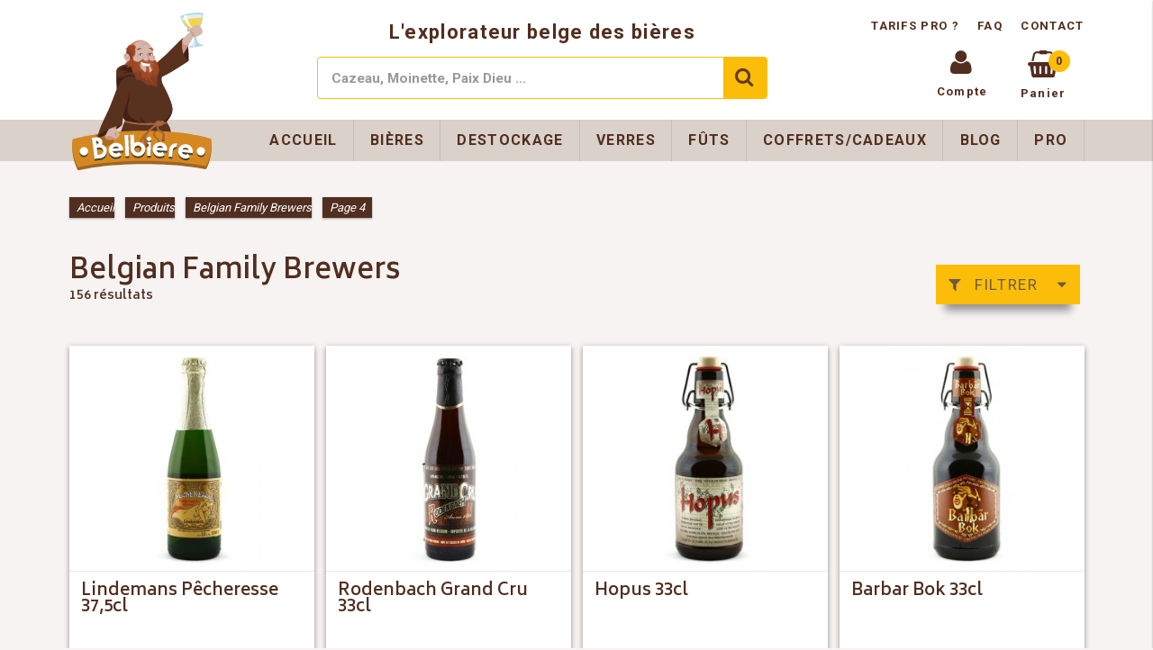

--- FILE ---
content_type: text/html; charset=UTF-8
request_url: https://www.belbiere.com/etiquette-produit/belgian-family-brewers/page/4/
body_size: 17464
content:
<!doctype html>
<html lang="fr-FR">
<head>
 <meta charset="UTF-8">
 <meta http-equiv="X-UA-Compatible" content="IE=edge,chrome=1">
 <meta name="viewport" content="width=device-width, initial-scale=1, maximum-scale=1">
 <link rel="apple-touch-icon" sizes="57x57" href="https://www.belbiere.com/wp-content/themes/mk-belblade/assets/favicon/apple-icon-57x57.png">
 <link rel="apple-touch-icon" sizes="60x60" href="https://www.belbiere.com/wp-content/themes/mk-belblade/assets/favicon/apple-icon-60x60.png">
 <link rel="apple-touch-icon" sizes="72x72" href="https://www.belbiere.com/wp-content/themes/mk-belblade/assets/favicon/apple-icon-72x72.png">
 <link rel="apple-touch-icon" sizes="76x76" href="https://www.belbiere.com/wp-content/themes/mk-belblade/assets/favicon/apple-icon-76x76.png">
 <link rel="apple-touch-icon" sizes="114x114" href="https://www.belbiere.com/wp-content/themes/mk-belblade/assets/favicon/apple-icon-114x114.png">
 <link rel="apple-touch-icon" sizes="120x120" href="https://www.belbiere.com/wp-content/themes/mk-belblade/assets/favicon/apple-icon-120x120.png">
 <link rel="apple-touch-icon" sizes="144x144" href="https://www.belbiere.com/wp-content/themes/mk-belblade/assets/favicon/apple-icon-144x144.png">
 <link rel="apple-touch-icon" sizes="152x152" href="https://www.belbiere.com/wp-content/themes/mk-belblade/assets/favicon/apple-icon-152x152.png">
 <link rel="apple-touch-icon" sizes="180x180" href="https://www.belbiere.com/wp-content/themes/mk-belblade/assets/favicon/apple-icon-180x180.png">
 <link rel="icon" type="image/png" sizes="192x192"  href="https://www.belbiere.com/wp-content/themes/mk-belblade/assets/favicon/android-icon-192x192.png">
 <link rel="icon" type="image/png" sizes="32x32" href="https://www.belbiere.com/wp-content/themes/mk-belblade/assets/favicon/favicon-32x32.png">
 <link rel="icon" type="image/png" sizes="96x96" href="https://www.belbiere.com/wp-content/themes/mk-belblade/assets/favicon/favicon-96x96.png">
 <link rel="icon" type="image/png" sizes="16x16" href="https://www.belbiere.com/wp-content/themes/mk-belblade/assets/favicon/favicon-16x16.png">
 <link rel="manifest" href="https://www.belbiere.com/wp-content/themes/mk-belblade/assets/favicon/manifest.json">
 <meta name="msapplication-TileColor" content="#ffffff">
 <meta name="msapplication-TileImage" content="https://www.belbiere.com/wp-content/themes/mk-belblade/assets/favicon/ms-icon-144x144.png">
 <meta name="theme-color" content="#ffffff">
 
 
 <meta name='robots' content='index, follow, max-image-preview:large, max-snippet:-1, max-video-preview:-1' />

	<!-- This site is optimized with the Yoast SEO plugin v26.5 - https://yoast.com/wordpress/plugins/seo/ -->
	<title>Belgian Family Brewers - Page 4 sur 13 - Belbiere</title>
<link data-rocket-preload as="style" href="https://fonts.googleapis.com/css?family=Roboto%3A400%2C300%2C500%2C700%7CBiryani%3A400%2C600%2C700%2C800%2C300&#038;display=swap" rel="preload">
<link href="https://fonts.googleapis.com/css?family=Roboto%3A400%2C300%2C500%2C700%7CBiryani%3A400%2C600%2C700%2C800%2C300&#038;display=swap" media="print" onload="this.media=&#039;all&#039;" rel="stylesheet">
<noscript><link rel="stylesheet" href="https://fonts.googleapis.com/css?family=Roboto%3A400%2C300%2C500%2C700%7CBiryani%3A400%2C600%2C700%2C800%2C300&#038;display=swap"></noscript>
	<link rel="canonical" href="https://www.belbiere.com/etiquette-produit/belgian-family-brewers/page/4/" />
	<link rel="prev" href="https://www.belbiere.com/etiquette-produit/belgian-family-brewers/page/3/" />
	<link rel="next" href="https://www.belbiere.com/etiquette-produit/belgian-family-brewers/page/5/" />
	<meta property="og:locale" content="fr_FR" />
	<meta property="og:type" content="article" />
	<meta property="og:title" content="Belgian Family Brewers - Page 4 sur 13 - Belbiere" />
	<meta property="og:url" content="https://www.belbiere.com/etiquette-produit/belgian-family-brewers/" />
	<meta property="og:site_name" content="Belbiere" />
	<meta name="twitter:card" content="summary_large_image" />
	<meta name="twitter:site" content="@belbiere" />
	<script type="application/ld+json" class="yoast-schema-graph">{"@context":"https://schema.org","@graph":[{"@type":"CollectionPage","@id":"https://www.belbiere.com/etiquette-produit/belgian-family-brewers/","url":"https://www.belbiere.com/etiquette-produit/belgian-family-brewers/page/4/","name":"Belgian Family Brewers - Page 4 sur 13 - Belbiere","isPartOf":{"@id":"https://www.belbiere.com/#website"},"primaryImageOfPage":{"@id":"https://www.belbiere.com/etiquette-produit/belgian-family-brewers/page/4/#primaryimage"},"image":{"@id":"https://www.belbiere.com/etiquette-produit/belgian-family-brewers/page/4/#primaryimage"},"thumbnailUrl":"https://www.belbiere.com/wp-content/uploads/2016/05/lindemans-pecheresse-37cl.jpg","breadcrumb":{"@id":"https://www.belbiere.com/etiquette-produit/belgian-family-brewers/page/4/#breadcrumb"},"inLanguage":"fr-FR"},{"@type":"ImageObject","inLanguage":"fr-FR","@id":"https://www.belbiere.com/etiquette-produit/belgian-family-brewers/page/4/#primaryimage","url":"https://www.belbiere.com/wp-content/uploads/2016/05/lindemans-pecheresse-37cl.jpg","contentUrl":"https://www.belbiere.com/wp-content/uploads/2016/05/lindemans-pecheresse-37cl.jpg","width":310,"height":495,"caption":"lincheresse pecheresse 37,5cl"},{"@type":"BreadcrumbList","@id":"https://www.belbiere.com/etiquette-produit/belgian-family-brewers/page/4/#breadcrumb","itemListElement":[{"@type":"ListItem","position":1,"name":"Accueil","item":"https://www.belbiere.com/"},{"@type":"ListItem","position":2,"name":"Produits","item":"https://www.belbiere.com/produits/"},{"@type":"ListItem","position":3,"name":"Belgian Family Brewers"}]},{"@type":"WebSite","@id":"https://www.belbiere.com/#website","url":"https://www.belbiere.com/","name":"Belbiere","description":"L&#039;explorateur belge des bières","potentialAction":[{"@type":"SearchAction","target":{"@type":"EntryPoint","urlTemplate":"https://www.belbiere.com/?s={search_term_string}"},"query-input":{"@type":"PropertyValueSpecification","valueRequired":true,"valueName":"search_term_string"}}],"inLanguage":"fr-FR"}]}</script>
	<!-- / Yoast SEO plugin. -->


<link rel='dns-prefetch' href='//maxcdn.bootstrapcdn.com' />
<link rel='dns-prefetch' href='//fonts.googleapis.com' />
<link href='https://fonts.gstatic.com' crossorigin rel='preconnect' />
<link rel="alternate" type="application/rss+xml" title="Flux pour Belbiere &raquo; Belgian Family Brewers Étiquette" href="https://www.belbiere.com/etiquette-produit/belgian-family-brewers/feed/" />
<style id='wp-img-auto-sizes-contain-inline-css'>
img:is([sizes=auto i],[sizes^="auto," i]){contain-intrinsic-size:3000px 1500px}
/*# sourceURL=wp-img-auto-sizes-contain-inline-css */
</style>
<style id='wp-block-library-inline-css'>
:root{--wp-block-synced-color:#7a00df;--wp-block-synced-color--rgb:122,0,223;--wp-bound-block-color:var(--wp-block-synced-color);--wp-editor-canvas-background:#ddd;--wp-admin-theme-color:#007cba;--wp-admin-theme-color--rgb:0,124,186;--wp-admin-theme-color-darker-10:#006ba1;--wp-admin-theme-color-darker-10--rgb:0,107,160.5;--wp-admin-theme-color-darker-20:#005a87;--wp-admin-theme-color-darker-20--rgb:0,90,135;--wp-admin-border-width-focus:2px}@media (min-resolution:192dpi){:root{--wp-admin-border-width-focus:1.5px}}.wp-element-button{cursor:pointer}:root .has-very-light-gray-background-color{background-color:#eee}:root .has-very-dark-gray-background-color{background-color:#313131}:root .has-very-light-gray-color{color:#eee}:root .has-very-dark-gray-color{color:#313131}:root .has-vivid-green-cyan-to-vivid-cyan-blue-gradient-background{background:linear-gradient(135deg,#00d084,#0693e3)}:root .has-purple-crush-gradient-background{background:linear-gradient(135deg,#34e2e4,#4721fb 50%,#ab1dfe)}:root .has-hazy-dawn-gradient-background{background:linear-gradient(135deg,#faaca8,#dad0ec)}:root .has-subdued-olive-gradient-background{background:linear-gradient(135deg,#fafae1,#67a671)}:root .has-atomic-cream-gradient-background{background:linear-gradient(135deg,#fdd79a,#004a59)}:root .has-nightshade-gradient-background{background:linear-gradient(135deg,#330968,#31cdcf)}:root .has-midnight-gradient-background{background:linear-gradient(135deg,#020381,#2874fc)}:root{--wp--preset--font-size--normal:16px;--wp--preset--font-size--huge:42px}.has-regular-font-size{font-size:1em}.has-larger-font-size{font-size:2.625em}.has-normal-font-size{font-size:var(--wp--preset--font-size--normal)}.has-huge-font-size{font-size:var(--wp--preset--font-size--huge)}.has-text-align-center{text-align:center}.has-text-align-left{text-align:left}.has-text-align-right{text-align:right}.has-fit-text{white-space:nowrap!important}#end-resizable-editor-section{display:none}.aligncenter{clear:both}.items-justified-left{justify-content:flex-start}.items-justified-center{justify-content:center}.items-justified-right{justify-content:flex-end}.items-justified-space-between{justify-content:space-between}.screen-reader-text{border:0;clip-path:inset(50%);height:1px;margin:-1px;overflow:hidden;padding:0;position:absolute;width:1px;word-wrap:normal!important}.screen-reader-text:focus{background-color:#ddd;clip-path:none;color:#444;display:block;font-size:1em;height:auto;left:5px;line-height:normal;padding:15px 23px 14px;text-decoration:none;top:5px;width:auto;z-index:100000}html :where(.has-border-color){border-style:solid}html :where([style*=border-top-color]){border-top-style:solid}html :where([style*=border-right-color]){border-right-style:solid}html :where([style*=border-bottom-color]){border-bottom-style:solid}html :where([style*=border-left-color]){border-left-style:solid}html :where([style*=border-width]){border-style:solid}html :where([style*=border-top-width]){border-top-style:solid}html :where([style*=border-right-width]){border-right-style:solid}html :where([style*=border-bottom-width]){border-bottom-style:solid}html :where([style*=border-left-width]){border-left-style:solid}html :where(img[class*=wp-image-]){height:auto;max-width:100%}:where(figure){margin:0 0 1em}html :where(.is-position-sticky){--wp-admin--admin-bar--position-offset:var(--wp-admin--admin-bar--height,0px)}@media screen and (max-width:600px){html :where(.is-position-sticky){--wp-admin--admin-bar--position-offset:0px}}
/*wp_block_styles_on_demand_placeholder:696a52dbc4a87*/
/*# sourceURL=wp-block-library-inline-css */
</style>
<style id='classic-theme-styles-inline-css'>
/*! This file is auto-generated */
.wp-block-button__link{color:#fff;background-color:#32373c;border-radius:9999px;box-shadow:none;text-decoration:none;padding:calc(.667em + 2px) calc(1.333em + 2px);font-size:1.125em}.wp-block-file__button{background:#32373c;color:#fff;text-decoration:none}
/*# sourceURL=/wp-includes/css/classic-themes.min.css */
</style>
<link rel='stylesheet' id='chronopost-css' href='https://www.belbiere.com/wp-content/plugins/chronopost/public/css/chronopost-public.css?ver=1.2.15' media='all' />
<link rel='stylesheet' id='chronopost-leaflet-css' href='https://www.belbiere.com/wp-content/plugins/chronopost/public/css/leaflet/leaflet.css?ver=1.2.15' media='all' />
<link rel='stylesheet' id='chronopost-fancybox-css' href='https://www.belbiere.com/wp-content/plugins/chronopost/public/vendor/fancybox/jquery.fancybox.min.css?ver=6.9' media='all' />
<link rel='stylesheet' id='cxecrt-tip-tip-css' href='https://www.belbiere.com/wp-content/plugins/woocommerce-email-cart/assets/js/tip-tip/tipTip.css?ver=2.20' media='all' />
<link rel='stylesheet' id='cxecrt-icon-font-css' href='https://www.belbiere.com/wp-content/plugins/woocommerce-email-cart/assets/fontello/css/cxecrt-icon-font.css?ver=2.20' media='all' />
<link rel='stylesheet' id='cxecrt-css-css' href='https://www.belbiere.com/wp-content/plugins/woocommerce-email-cart/assets/css/ec-style.css?ver=2.20' media='screen' />
<link rel='stylesheet' id='woocommerce-pdf-catalog-css' href='https://www.belbiere.com/wp-content/plugins/woocommerce-pdf-catalog/public/css/woocommerce-pdf-catalog-public.css?ver=1.9.10' media='all' />
<link rel='stylesheet' id='font-awesome-css' href='https://maxcdn.bootstrapcdn.com/font-awesome/4.5.0/css/font-awesome.min.css?ver=4.5.0' media='all' />
<style id='font-awesome-inline-css'>
[data-font="FontAwesome"]:before {font-family: 'FontAwesome' !important;content: attr(data-icon) !important;speak: none !important;font-weight: normal !important;font-variant: normal !important;text-transform: none !important;line-height: 1 !important;font-style: normal !important;-webkit-font-smoothing: antialiased !important;-moz-osx-font-smoothing: grayscale !important;}
/*# sourceURL=font-awesome-inline-css */
</style>
<link rel='stylesheet' id='woocommerce-layout-css' href='https://www.belbiere.com/wp-content/plugins/woocommerce/assets/css/woocommerce-layout.css?ver=10.3.6' media='all' />
<link rel='stylesheet' id='woocommerce-smallscreen-css' href='https://www.belbiere.com/wp-content/plugins/woocommerce/assets/css/woocommerce-smallscreen.css?ver=10.3.6' media='only screen and (max-width: 768px)' />
<link rel='stylesheet' id='woocommerce-general-css' href='https://www.belbiere.com/wp-content/plugins/woocommerce/assets/css/woocommerce.css?ver=10.3.6' media='all' />
<style id='woocommerce-inline-inline-css'>
.woocommerce form .form-row .required { visibility: visible; }
/*# sourceURL=woocommerce-inline-inline-css */
</style>
<link rel='stylesheet' id='brands-styles-css' href='https://www.belbiere.com/wp-content/plugins/woocommerce/assets/css/brands.css?ver=10.3.6' media='all' />
<link rel='stylesheet' id='semantic-css' href='https://www.belbiere.com/wp-content/themes/mk-belblade/css/semantic.min.css?ver=1.0' media='all' />


<link rel='stylesheet' id='fontawesome-css' href='https://maxcdn.bootstrapcdn.com/font-awesome/4.6.3/css/font-awesome.min.css?ver=1.0' media='all' />
<link rel='stylesheet' id='style-css' href='https://www.belbiere.com/wp-content/themes/mk-belblade/style.css?ver=1.0' media='all' />
<link rel='stylesheet' id='woocommerce_prettyPhoto_css-css' href='https://www.belbiere.com/wp-content/plugins/woocommerce/assets/css/prettyPhoto.css?ver=10.3.6' media='all' />
<link rel='stylesheet' id='prdctfltr-font-css' href='https://www.belbiere.com/wp-content/plugins/prdctfltr/lib/font/styles.css?ver=5.9.3' media='all' />
<link rel='stylesheet' id='prdctfltr-main-css-css' href='https://www.belbiere.com/wp-content/plugins/prdctfltr/lib/css/prdctfltr.css?ver=5.9.3' media='all' />
<link rel='stylesheet' id='prdctfltr-scrollbar-css-css' href='https://www.belbiere.com/wp-content/plugins/prdctfltr/lib/css/jquery.mCustomScrollbar.css?ver=5.9.3' media='all' />
<link rel='stylesheet' id='prdctfltr-ionrange-css-css' href='https://www.belbiere.com/wp-content/plugins/prdctfltr/lib/css/ion.rangeSlider.css?ver=5.9.3' media='all' />
<link rel='stylesheet' id='searchwp-live-search-css' href='https://www.belbiere.com/wp-content/plugins/searchwp-live-ajax-search/assets/styles/style.min.css?ver=1.8.6' media='all' />
<style id='searchwp-live-search-inline-css'>
.searchwp-live-search-result .searchwp-live-search-result--title a {
  font-size: 16px;
}
.searchwp-live-search-result .searchwp-live-search-result--price {
  font-size: 14px;
}
.searchwp-live-search-result .searchwp-live-search-result--add-to-cart .button {
  font-size: 14px;
}

/*# sourceURL=searchwp-live-search-inline-css */
</style>
<link rel='stylesheet' id='worldline-checkout-css' href='https://www.belbiere.com/wp-content/plugins/worldline-for-woocommerce/assets/checkout-frontend-main.css?ver=1765796288' media='all' />
<script src="https://www.belbiere.com/wp-includes/js/jquery/jquery.min.js?ver=3.7.1" id="jquery-core-js"></script>
<script src="https://www.belbiere.com/wp-includes/js/jquery/jquery-migrate.min.js?ver=3.4.1" id="jquery-migrate-js"></script>
<script src="https://www.belbiere.com/wp-content/plugins/chronopost/public/js/leaflet.js?ver=2.0" id="chronopost-leaflet-js"></script>
<script src="https://www.belbiere.com/wp-content/plugins/woocommerce/assets/js/jquery-blockui/jquery.blockUI.min.js?ver=2.7.0-wc.10.3.6" id="wc-jquery-blockui-js" data-wp-strategy="defer"></script>
<script src="https://www.belbiere.com/wp-content/plugins/woocommerce/assets/js/js-cookie/js.cookie.min.js?ver=2.1.4-wc.10.3.6" id="wc-js-cookie-js" data-wp-strategy="defer"></script>
<script id="woocommerce-js-extra">
var woocommerce_params = {"ajax_url":"/wp-admin/admin-ajax.php","wc_ajax_url":"/?wc-ajax=%%endpoint%%","i18n_password_show":"Afficher le mot de passe","i18n_password_hide":"Masquer le mot de passe"};
//# sourceURL=woocommerce-js-extra
</script>
<script src="https://www.belbiere.com/wp-content/plugins/woocommerce/assets/js/frontend/woocommerce.min.js?ver=10.3.6" id="woocommerce-js" data-wp-strategy="defer"></script>
<script src="https://www.belbiere.com/wp-content/plugins/chronopost/public/vendor/fancybox/jquery.fancybox.min.js?ver=3.1.20" id="chronopost-fancybox-js"></script>
<script id="chronomap-js-extra">
var Chronomap = {"ajaxurl":"https://www.belbiere.com/wp-admin/admin-ajax.php","chrono_nonce":"8c8a7f9beb","no_pickup_relay":"S\u00e9lectionner un point relais","pickup_relay_edit_text":"Modifier","loading_txt":"Veuillez patienter\u2026","day_mon":"Lun","day_tue":"Mar","day_wed":"Mer","day_thu":"Jeu","day_fri":"Ven","day_sat":"Sam","day_sun":"Dim","infos":"Infos","opening_hours":"Horaires","closed":"Ferm\u00e9"};
//# sourceURL=chronomap-js-extra
</script>
<script src="https://www.belbiere.com/wp-content/plugins/chronopost/public/js/chronomap.plugin.js?ver=1.2.15" id="chronomap-js"></script>
<script id="chronoprecise-js-extra">
var Chronoprecise = {"ajaxurl":"https://www.belbiere.com/wp-admin/admin-ajax.php","chrono_nonce":"8c8a7f9beb","prev_week_txt":"Semaine pr\u00e9c\u00e9dente","next_week_txt":"Semaine suivante"};
//# sourceURL=chronoprecise-js-extra
</script>
<script src="https://www.belbiere.com/wp-content/plugins/chronopost/public/js/chronoprecise.plugin.js?ver=1.2.15" id="chronoprecise-js"></script>
<script src="https://www.belbiere.com/wp-content/plugins/chronopost/public/js/chronopost-public.js?ver=1.2.15" id="chronopost-js"></script>
<script id="wc-add-to-cart-js-extra">
var wc_add_to_cart_params = {"ajax_url":"/wp-admin/admin-ajax.php","wc_ajax_url":"/?wc-ajax=%%endpoint%%","i18n_view_cart":"Voir le panier","cart_url":"https://www.belbiere.com/panier/","is_cart":"","cart_redirect_after_add":"no"};
//# sourceURL=wc-add-to-cart-js-extra
</script>
<script src="https://www.belbiere.com/wp-content/plugins/woocommerce/assets/js/frontend/add-to-cart.min.js?ver=10.3.6" id="wc-add-to-cart-js" defer data-wp-strategy="defer"></script>
<script src="https://www.belbiere.com/wp-content/themes/mk-belblade/js/semantic.min.js?ver=1.2" id="semantic-js"></script>
<script src="https://www.belbiere.com/wp-content/themes/mk-belblade/js/min/mkjs.min.js?ver=1.2" id="mkjs-js"></script>
<script src="https://www.belbiere.com/wp-content/plugins/woocommerce/assets/js/prettyPhoto/jquery.prettyPhoto.min.js?ver=3.1.6-wc.10.3.6" id="wc-prettyPhoto-js" defer data-wp-strategy="defer"></script>
<script src="https://www.belbiere.com/wp-content/plugins/woocommerce/assets/js/prettyPhoto/jquery.prettyPhoto.init.min.js?ver=10.3.6" id="wc-prettyPhoto-init-js" defer data-wp-strategy="defer"></script>
<link rel="https://api.w.org/" href="https://www.belbiere.com/wp-json/" /><link rel="alternate" title="JSON" type="application/json" href="https://www.belbiere.com/wp-json/wp/v2/product_tag/9" /><meta name="generator" content="WordPress 6.9" />
<meta name="generator" content="WooCommerce 10.3.6" />
<meta name="generator" content="Redux 4.5.9" />	<noscript><style>.woocommerce-product-gallery{ opacity: 1 !important; }</style></noscript>
			<style id="wp-custom-css">
			.Bpost-pick-location {
	background-color: #fbbd08 !important;
		color: #6a5b44 !important;
	text-transform: uppercase;
	font-weight: bold !important;
	font-size: 1.125rem !important;
	padding: 1rem !important;
	transition: all 0.3s ease;
	box-shadow: 0 1px 3px rgba(0, 0, 0, 0), 0 1px 2px rgba(0, 0, 0, 0) !important;
}
.Bpost-pick-location:hover {
	background-color: white !important;
	box-shadow: 0 1px 3px rgba(0, 0, 0, 0.12), 0 1px 2px rgba(0, 0, 0, 0.24) !important;
}		</style>
		<noscript><style id="rocket-lazyload-nojs-css">.rll-youtube-player, [data-lazy-src]{display:none !important;}</style></noscript> <!-- media-queries.js (fallback) -->
        <!--[if lt IE 9]>
<script type="text/javascript" src="https://css3-mediaqueries-js.googlecode.com/svn/trunk/css3-mediaqueries.js"></script>  
<![endif]-->
<!-- html5.js -->
        <!--[if lt IE 9]>
<script type="text/javascript" src="https://html5shim.googlecode.com/svn/trunk/html5.js"></script>
<script type="text/javascript" src="//cdnjs.cloudflare.com/ajax/libs/respond.js/1.4.2/respond.min.js"></script>
<![endif]-->
<meta name="generator" content="WP Rocket 3.20.1.2" data-wpr-features="wpr_lazyload_images wpr_lazyload_iframes wpr_desktop" /></head>
<body data-rsssl=1 class="archive paged tax-product_tag term-belgian-family-brewers term-9 paged-4 wp-theme-mk-belblade theme-mk-belblade woocommerce woocommerce-page woocommerce-no-js prdctfltr-shop">


    <div data-rocket-location-hash="3ef232f43e1cda1daed69c55aeda18f7" class="off-canva mobile">
    <div data-rocket-location-hash="9a8e5c1ab106e5a9bc77fd3cd05c87c5" class="ui grid" style="margin:0;width: 100%;">
      <div data-rocket-location-hash="cbf2718256c725448afd923e6804b63c" class="four wide column" style="padding-top: 15px;padding-left: 15px;">
        <a style="font-size: 30px; margin-bottom: -10px;  display: inline-block;    vertical-align: top;" class="close_menu" href="#" title="Fermer le menu"><i class="close icon"></i><span class="screen-reader-text">Fermer le menu</span></a>
      </div>

      <div data-rocket-location-hash="e5fc9befebb772a3207376c6d3c9e7ee" class="sixteen wide column right aligned menuMobile" style="padding: 0;">
        <nav class="top-nav">
          <ul class="ui large menu mobile">
            <li><a href="https://www.belbiere.com/mon-compte/" title="Mon compte" class="item">Mon compte</a></li>
            <li><a href="https://www.belbiere.com/commande/" title="Commande" class="item">Commande</a></li>
          </ul>
        </nav>
        <ul id="menu-Mobile" class="ui large menu mobile"><li><a href="https://www.belbiere.com/" title="Accueil" class="spaced item">Accueil</a></li><li><a href="https://www.belbiere.com/categorie-produit/bieres/" title="Bouteilles" class="spaced item">Bouteilles</a></li><li><a href="https://www.belbiere.com/categorie-produit/futs/" title="Fûts" class="spaced item">Fûts</a></li><li><a href="https://www.belbiere.com/categorie-produit/futs/" title="Fûts" class="spaced item">Fûts</a></li><li><a href="https://www.belbiere.com/categorie-produit/verres/" title="Verres" class="spaced item">Verres</a></li><li><a href="https://www.belbiere.com/categorie-produit/coffrets-cadeaux/" title="Coffrets/Cadeaux" class="spaced item">Coffrets/Cadeaux</a></li><li><a href="https://www.belbiere.com/blog/" title="Blog" class="spaced item">Blog</a></li><li><a href="https://www.belbiere.com/tarifs-pour-professionnels/" title="Pro" class="spaced item">Pro</a></li><li><a href="https://www.belbiere.com/faq/" title="FAQ" class="spaced item">FAQ</a></li><li><a href="https://www.belbiere.com/contact/" title="Contact" class="spaced item">Contact</a></li></ul> 
      </div>
    </div>
  </div>
  <div data-rocket-location-hash="e5d4eff996bb9ca87a628c90f7adbe86" class="side-cart"> 
    

<div data-rocket-location-hash="7487db944c9b181e4030882b5a690049" class="titleSidecart">
	<div data-rocket-location-hash="af8b21984d56ef1995d8153e42266d5d">
		<h2>Mon panier</h2>
	</div>
	<div data-rocket-location-hash="bd74d375918add18d6b92168fe60b650">
		<a class="close_menu" href="#" title="Fermer le menu"><i class="close icon"></i><span class="screen-reader-text">Fermer le menu</span></a>
	</div>
</div>

<div data-rocket-location-hash="1ce6594b1c6d2a8599b728777b888da6" class="cart_list_plus_bottom">
<div data-rocket-location-hash="afb0e9d0e347d348924fa614d2d2840a" class="cart_list product_list_widget ">

	<img src="data:image/svg+xml,%3Csvg%20xmlns='http://www.w3.org/2000/svg'%20viewBox='0%200%20193%20187'%3E%3C/svg%3E" alt="logo bras moine verre vide" width="193" height="187" data-lazy-src="https://www.belbiere.com/wp-content/themes/mk-belblade/assets/brasmoineverrevide.svg"><noscript><img src="https://www.belbiere.com/wp-content/themes/mk-belblade/assets/brasmoineverrevide.svg" alt="logo bras moine verre vide" width="193" height="187"></noscript>

	<div style="text-align:center;    padding: 0px 16px;">
		<p><strong>Votre panier est actuellement vide</strong><br/>Vous pouvez ajouter des produits en parcourant notre site.</p>
		<p><a class="ui button primary" href="https://www.belbiere.com/produits/" title="Voir les produits">Voir les produits</a></p>
	</div>

</div><!-- end product list -->

	<div data-rocket-location-hash="8f76cfa35e45bc60269425968e7906dd" class="bottomSide">	
		<p class="total"><strong>Sous-total:</strong> <span class="woocommerce-Price-amount amount"><bdi>0,00&nbsp;<span class="woocommerce-Price-currencySymbol">&euro;</span></bdi></span></p>

		
		<p class="buttons">
			<a href="https://www.belbiere.com/commande/" class="ui button primary checkout wc-forward">Commande</a>
		</p>
	</div>
</div>

  </div>

  <div class="pusher" >
    <div data-rocket-location-hash="37a2f7f28193260b19f4a0bb445f11bb" class="wrapper">

            <header data-rocket-location-hash="d6e41bdb8bfeee86fbaae53221036243" class="desktopVisibility">
        <!-- - - - - - - - - - - - TOPHEADER - - - - - - - - - - -->
        <div class="ui container">  
          <div id="topHeader" class="flex wrap jc-between ai-center">
            <a class="flex ai-center column conteneur-logo" title="Belbiere" href="https://www.belbiere.com">
              <img class="main-logo desktop" src="data:image/svg+xml,%3Csvg%20xmlns='http://www.w3.org/2000/svg'%20viewBox='0%200%20140%20153'%3E%3C/svg%3E" alt="Logo Belbiere" width="140" height="153" data-lazy-src="https://www.belbiere.com/wp-content/themes/mk-belblade/assets/logoavecmoine.svg" /><noscript><img class="main-logo desktop" src="https://www.belbiere.com/wp-content/themes/mk-belblade/assets/logoavecmoine.svg" alt="Logo Belbiere" width="140" height="153" /></noscript>
              <img class="main-logo responsive" src="data:image/svg+xml,%3Csvg%20xmlns='http://www.w3.org/2000/svg'%20viewBox='0%200%20125%2035'%3E%3C/svg%3E" alt="Logo Belbiere" width="125" height="35" data-lazy-src="https://www.belbiere.com/wp-content/themes/mk-belblade/assets/logosansmoine.svg" /><noscript><img class="main-logo responsive" src="https://www.belbiere.com/wp-content/themes/mk-belblade/assets/logosansmoine.svg" alt="Logo Belbiere" width="125" height="35" /></noscript>
              <span class="slogan responsive">L&#039;explorateur belge des bières</span>

            </a>
            <div class="middle flex wrap column jc-center ai-center grow-this aligncenter">  
              <span class="slogan desktop">L&#039;explorateur belge des bières</span>
              <form class="ui fluid action input searchform" action="https://www.belbiere.com/" method="get" id="form">
  <input type="text" placeholder="Cazeau, Moinette, Paix Dieu ..." value="" name="s" data-swplive="true" data-swpengine="default" data-swpconfig="default" id="s" class="form-control">
  <button type="submit" class="ui icon button"><i class="search icon"></i></button>
</form>            </div>
            <div class="right flex column jc-between ai-end"> 
              <nav class="linkTopHeader">
               <a href="https://www.belbiere.com/tarifs-pour-professionnels/" title="Tarifs pro">Tarifs pro ? </a>
               <a href="https://www.belbiere.com/faq/" title="FAQ">FAQ</a>
               <a href="https://www.belbiere.com/contact/" title="Contact">Contact</a>
             </nav>
             <nav class="iconsCol flex wrap">
              <a class="compte" href="https://www.belbiere.com/mon-compte/" title="Mon Compte">
                <i class="user icon"></i>
                <span>Compte</span>
              </a>
                  <a class="panier cart-contents " href="https://www.belbiere.com/panier/" title="View your shopping cart">
    <i class="fa fa-shopping-basket" aria-hidden="true"></i>
    <span class="ui yellow circular label">   0 </span>
    <span>Panier</span>
    
        </a>             
                </nav>
          </div>
        </div>
      </div>
      <!-- - - - - - - - - - - - BOTTOM HEADER - - - - - - - - - - -->

      <div id="bottomHeader">
        <div class="ui container">  
         <div id="menu-Main" class="ui large menu "><a href="https://www.belbiere.com/" title="Accueil" class="item">Accueil</a><a href="https://www.belbiere.com/categorie-produit/bieres/" title="Bières" class="item">Bières</a><a href="https://www.belbiere.com/categorie-produit/destockage/" title="Destockage" class="item">Destockage</a><a href="https://www.belbiere.com/categorie-produit/verres/" title="Verres" class="item">Verres</a><a href="https://www.belbiere.com/categorie-produit/futs/" title="Fûts" class="item">Fûts</a><a href="https://www.belbiere.com/categorie-produit/coffrets-cadeaux/" title="Coffrets/Cadeaux" class="item">Coffrets/Cadeaux</a><a href="https://www.belbiere.com/blog/" title="Blog" class="item">Blog</a><a href="https://www.belbiere.com/tarifs-pour-professionnels/" title="Pro" class="item">Pro</a></div> 
       </div>
     </div>
   </header>
      
<div data-rocket-location-hash="6c9455fa702c28d0b5341223a801395e" class="mobileVisibility flex jc-between">
 <div class="menuBurger">
   <i class="show_menu sidebar icon"></i>
 </div>
 <div class="logoCol">
   <a href="https://www.belbiere.com" title="Belbiere - Accueil">
     <img src="data:image/svg+xml,%3Csvg%20xmlns='http://www.w3.org/2000/svg'%20viewBox='0%200%20125%2035'%3E%3C/svg%3E" alt="Logo Belbiere" width="125" height="35" data-lazy-src="https://www.belbiere.com/wp-content/themes/mk-belblade/assets/logosansmoine.svg" /><noscript><img src="https://www.belbiere.com/wp-content/themes/mk-belblade/assets/logosansmoine.svg" alt="Logo Belbiere" width="125" height="35" /></noscript>
   </a>
 </div>
 <nav class="iconesCol">
  <a class="panier " href="https://www.belbiere.com/panier/" title="Panier">
    <i class="fa fa-shopping-basket" aria-hidden="true"></i>
    <span class="ui yellow circular label">0</span>
  </a>
</nav>
</div>
<div data-rocket-location-hash="477a8ee04e6f9143b18536539f1adc73" class="searchmobile">
              <form class="ui fluid action input searchform" action="https://www.belbiere.com/" method="get" id="form">
  <input type="text" placeholder="Cazeau, Moinette, Paix Dieu ..." value="" name="s" data-swplive="true" data-swpengine="default" data-swpconfig="default" id="s" class="form-control">
  <button type="submit" class="ui icon button"><i class="search icon"></i></button>
</form></div>
      <div data-rocket-location-hash="7cec069eb59e23bc40073bf1c1a13fbb" class="ui container breadcrumbContainer">  
        <div class="ui breadcrumb">
          <span><span><a href="https://www.belbiere.com/">Accueil</a></span> » <span><a href="https://www.belbiere.com/produits/">Produits</a></span> » <span><a href="https://www.belbiere.com/etiquette-produit/belgian-family-brewers/">Belgian Family Brewers</a></span> » <span class="breadcrumb_last" aria-current="page">Page 4</span></span>        </div>
      </div>
      <div data-rocket-location-hash="0d4fb5d7393af288274308fe10d8de77" class="main">  <div class="ui container">
	<div id="primary" class="content-area"><main id="main" class="site-main" role="main">
	
		
		<div class="container-title-filter" >
		<h1 class="page-title">
			Belgian Family Brewers<small>156 résultats</small>		</h1>
		
		
		
				<button class="ui button primary">
					<i class="fa fa-filter" aria-hidden="true"></i>
						<span>Filtrer</span>
					<i class="fa fa-caret-down" aria-hidden="true"></i>
				 </button>
			
		</div>

				
<div class="products-filter">

	<form action="/index.php/categorie-produit/bieres/" method="GET" id="filter-id">

		<div class="options-filter">

			<div class="pa-couleur">
				<div class="filter-option"><label class="label-option ">Couleur<i class="fa fa-caret-down"></i></label><div class="panel"><div class="chck-group"><input id="rosee" value="rosee" type="checkbox" name="pa_couleur[]" class="chckbx-filter">
            <label class="option-desc" for="rosee">Rosée</label></div><div class="chck-group"><input id="ambree" value="ambree" type="checkbox" name="pa_couleur[]" class="chckbx-filter">
            <label class="option-desc" for="ambree">Ambrée</label></div><div class="chck-group"><input id="blanche" value="blanche" type="checkbox" name="pa_couleur[]" class="chckbx-filter">
            <label class="option-desc" for="blanche">Blanche</label></div><div class="chck-group"><input id="blonde" value="blonde" type="checkbox" name="pa_couleur[]" class="chckbx-filter">
            <label class="option-desc" for="blonde">Blonde</label></div><div class="chck-group"><input id="brune" value="brune" type="checkbox" name="pa_couleur[]" class="chckbx-filter">
            <label class="option-desc" for="brune">Brune</label></div><div class="chck-group"><input id="fruitee" value="fruitee" type="checkbox" name="pa_couleur[]" class="chckbx-filter">
            <label class="option-desc" for="fruitee">Fruitée</label></div><div class="chck-group"><input id="noire" value="noire" type="checkbox" name="pa_couleur[]" class="chckbx-filter">
            <label class="option-desc" for="noire">Noire</label></div></div></div>			</div>

			<div class="pa-style">
				<div class="filter-option"><label class="label-option ">Style<i class="fa fa-caret-down"></i></label><div class="panel"><div class="chck-group"><input id="double-blanche" value="double-blanche" type="checkbox" name="pa_style[]" class="chckbx-filter">
            <label class="option-desc" for="double-blanche">Double Blanche</label></div><div class="chck-group"><input id="imperial-lager" value="imperial-lager" type="checkbox" name="pa_style[]" class="chckbx-filter">
            <label class="option-desc" for="imperial-lager">Imperial Lager</label></div><div class="chck-group"><input id="kopstoot" value="kopstoot" type="checkbox" name="pa_style[]" class="chckbx-filter">
            <label class="option-desc" for="kopstoot">Kopstoot</label></div><div class="chck-group"><input id="kveik-stout" value="kveik-stout" type="checkbox" name="pa_style[]" class="chckbx-filter">
            <label class="option-desc" for="kveik-stout">Kveik Stout</label></div><div class="chck-group"><input id="new-england-ipa" value="new-england-ipa" type="checkbox" name="pa_style[]" class="chckbx-filter">
            <label class="option-desc" for="new-england-ipa">New England IPA</label></div><div class="chck-group"><input id="west-coast-ipa" value="west-coast-ipa" type="checkbox" name="pa_style[]" class="chckbx-filter">
            <label class="option-desc" for="west-coast-ipa">West Coast IPA</label></div><div class="chck-group"><input id="amber-ale" value="amber-ale" type="checkbox" name="pa_style[]" class="chckbx-filter">
            <label class="option-desc" for="amber-ale">Amber Ale</label></div><div class="chck-group"><input id="aromatisee" value="aromatisee" type="checkbox" name="pa_style[]" class="chckbx-filter">
            <label class="option-desc" for="aromatisee">Aromatisée</label></div><div class="chck-group"><input id="belgian-ale" value="belgian-ale" type="checkbox" name="pa_style[]" class="chckbx-filter">
            <label class="option-desc" for="belgian-ale">Belgian Ale</label></div><div class="chck-group"><input id="blanche" value="blanche" type="checkbox" name="pa_style[]" class="chckbx-filter">
            <label class="option-desc" for="blanche">Blanche</label></div><div class="chck-group"><input id="double" value="double" type="checkbox" name="pa_style[]" class="chckbx-filter">
            <label class="option-desc" for="double">Double</label></div><div class="chck-group"><input id="fruite" value="fruite" type="checkbox" name="pa_style[]" class="chckbx-filter">
            <label class="option-desc" for="fruite">Fruité</label></div><div class="chck-group"><input id="gueuze" value="gueuze" type="checkbox" name="pa_style[]" class="chckbx-filter">
            <label class="option-desc" for="gueuze">Gueuze</label></div><div class="chck-group"><input id="ipa" value="ipa" type="checkbox" name="pa_style[]" class="chckbx-filter">
            <label class="option-desc" for="ipa">IPA</label></div><div class="chck-group"><input id="lager" value="lager" type="checkbox" name="pa_style[]" class="chckbx-filter">
            <label class="option-desc" for="lager">Lager</label></div><div class="chck-group"><input id="oud-bruin" value="oud-bruin" type="checkbox" name="pa_style[]" class="chckbx-filter">
            <label class="option-desc" for="oud-bruin">Oud Bruin</label></div><div class="chck-group"><input id="porter" value="porter" type="checkbox" name="pa_style[]" class="chckbx-filter">
            <label class="option-desc" for="porter">Porter</label></div><div class="chck-group"><input id="saison" value="saison" type="checkbox" name="pa_style[]" class="chckbx-filter">
            <label class="option-desc" for="saison">Saison</label></div><div class="chck-group"><input id="session-ale" value="session-ale" type="checkbox" name="pa_style[]" class="chckbx-filter">
            <label class="option-desc" for="session-ale">Session Ale</label></div><div class="chck-group"><input id="sour" value="sour" type="checkbox" name="pa_style[]" class="chckbx-filter">
            <label class="option-desc" for="sour">Sour</label></div><div class="chck-group"><input id="stout" value="stout" type="checkbox" name="pa_style[]" class="chckbx-filter">
            <label class="option-desc" for="stout">Stout</label></div><div class="chck-group"><input id="strong-ale" value="strong-ale" type="checkbox" name="pa_style[]" class="chckbx-filter">
            <label class="option-desc" for="strong-ale">Strong Ale</label></div><div class="chck-group"><input id="triple" value="triple" type="checkbox" name="pa_style[]" class="chckbx-filter">
            <label class="option-desc" for="triple">Triple</label></div></div></div>			</div>

			<div class="pa-brasserie-type">
				<div class="filter-option"><label class="label-option ">Type<i class="fa fa-caret-down"></i></label><div class="panel"><div class="chck-group"><input id="a-facon" value="a-facon" type="checkbox" name="pa_brasserie-type[]" class="chckbx-filter">
            <label class="option-desc" for="a-facon">A façon</label></div><div class="chck-group"><input id="artisanale" value="artisanale" type="checkbox" name="pa_brasserie-type[]" class="chckbx-filter">
            <label class="option-desc" for="artisanale">Artisanale</label></div><div class="chck-group"><input id="production-grande" value="production-grande" type="checkbox" name="pa_brasserie-type[]" class="chckbx-filter">
            <label class="option-desc" for="production-grande">Grande production</label></div><div class="chck-group"><input id="micro" value="micro" type="checkbox" name="pa_brasserie-type[]" class="chckbx-filter">
            <label class="option-desc" for="micro">Micro</label></div><div class="chck-group"><input id="production-moyenne" value="production-moyenne" type="checkbox" name="pa_brasserie-type[]" class="chckbx-filter">
            <label class="option-desc" for="production-moyenne">Moyenne production</label></div></div></div>			</div>

			<div class="pa-degre-alcool">
				<div class="filter-option"><label class="label-option ">Degré d'alcool<i class="fa fa-caret-down"></i></label><div class="panel"><div class="chck-group"><input id="legere" value="legere" type="checkbox" name="pa_degre-alcool[]" class="chckbx-filter">
            <label class="option-desc" for="legere">Légère</label></div><div class="chck-group"><input id="puissante" value="puissante" type="checkbox" name="pa_degre-alcool[]" class="chckbx-filter">
            <label class="option-desc" for="puissante">Puissante</label></div><div class="chck-group"><input id="tres-legere" value="tres-legere" type="checkbox" name="pa_degre-alcool[]" class="chckbx-filter">
            <label class="option-desc" for="tres-legere">Très légère</label></div><div class="chck-group"><input id="tres-puissante" value="tres-puissante" type="checkbox" name="pa_degre-alcool[]" class="chckbx-filter">
            <label class="option-desc" for="tres-puissante">Très puissante</label></div></div></div>			</div>

			<div class="pa-saison">
				<div class="filter-option"><label class="label-option ">De saison<i class="fa fa-caret-down"></i></label><div class="panel"><div class="chck-group"><input id="noel" value="noel" type="checkbox" name="pa_saison[]" class="chckbx-filter">
            <label class="option-desc" for="noel">Noël</label></div><div class="chck-group"><input id="printemps" value="printemps" type="checkbox" name="pa_saison[]" class="chckbx-filter">
            <label class="option-desc" for="printemps">Printemps</label></div></div></div>			</div>

			<div class="select-group">
		<label for="orderby">Ordonner par </label>
			<select  id="orderby" name="orderby">
				<option value="popularity">popularité</option>
				<option value="price">prix croissant</option>
				<option value="price-desc">prix décroissant</option>
				<option value="date">nouveauté</option>
				<option value="rating">note</option>
			</select>
		</div>
		
		</div>
		<div class="container-buttons">
			<input type="submit" value="Filtrer les résultats" class="ui button primary btn-submit">
					</div>

	
	</form>
</div>


	

		<div class="ui cards">

		
		
			<div  class="first  ui card post-403 product type-product status-publish has-post-thumbnail product_cat-bieres product_tag-belgian-family-brewers pa_contenance-37-5cl pa_couleur-fruitee pa_degre-alcool-tres-legere pa_pays-belgique  outofstock taxable shipping-taxable purchasable product-type-simple" itemscope itemtype="http://schema.org/Product">

	<a href="https://www.belbiere.com/produits/bieres/lindemans-pecheresse-375cl/" class="woocommerce-LoopProduct-link woocommerce-loop-product__link">	<div class="ui image">
				
		<img src="data:image/svg+xml,%3Csvg%20xmlns='http://www.w3.org/2000/svg'%20viewBox='0%200%20188%20300'%3E%3C/svg%3E" data-lazy-srcset="https://www.belbiere.com/wp-content/uploads/2016/05/lindemans-pecheresse-37cl-188x300.jpg" data-lazy-sizes="https://www.belbiere.com/wp-content/uploads/2016/05/lindemans-pecheresse-37cl-188x300.jpg" width="188" height="300" itemprop="image" data-lazy-src="https://www.belbiere.com/wp-content/uploads/2016/05/lindemans-pecheresse-37cl-188x300.jpg" /><noscript><img src="https://www.belbiere.com/wp-content/uploads/2016/05/lindemans-pecheresse-37cl-188x300.jpg" srcset="https://www.belbiere.com/wp-content/uploads/2016/05/lindemans-pecheresse-37cl-188x300.jpg" sizes="https://www.belbiere.com/wp-content/uploads/2016/05/lindemans-pecheresse-37cl-188x300.jpg" width="188" height="300" itemprop="image" /></noscript>
		
		


	</div>
	
	
	<div class="content">
		<div class="informations">
						<h3 class="title" itemprop="name">Lindemans Pêcheresse 37,5cl</h3>
									<div class="informationsSecondaires">
				  
				<strong class="brasserie" itemprop="manufacturer">Brasserie Lindemans</strong>
								<span class="couleur" itemprop="color">Fruitée</span>
								<span class="alcool">| 2,5%</span>
								
			</div>
			<div class="informationsSecondaires prixBtn">
				<div class="prixContainer">
					
	<span class="price"><span class="woocommerce-Price-amount amount"><bdi>3,48&nbsp;<span class="woocommerce-Price-currencySymbol">&euro;</span></bdi></span></span>
				</div>
				<div class="btnContainer">
					<a rel="nofollow" href="https://www.belbiere.com/produits/bieres/lindemans-pecheresse-375cl/" class="ui button primary %s">Voir produit</a>				</div>
			</div>
		</div>
	</div>
</div>

		
			<div  class="last  ui card post-520 product type-product status-publish has-post-thumbnail product_cat-bieres product_tag-belgian-family-brewers pa_contenance-33cl pa_couleur-brune pa_degre-alcool-legere pa_pays-belgique pa_style-oud-bruin first instock taxable shipping-taxable purchasable product-type-simple" itemscope itemtype="http://schema.org/Product">

	<a href="https://www.belbiere.com/produits/bieres/rodenbach-grand-cru/" class="woocommerce-LoopProduct-link woocommerce-loop-product__link">	<div class="ui image">
				
		<img src="data:image/svg+xml,%3Csvg%20xmlns='http://www.w3.org/2000/svg'%20viewBox='0%200%20188%20300'%3E%3C/svg%3E" data-lazy-srcset="https://www.belbiere.com/wp-content/uploads/2016/05/rodenbach-grand-cru-33cl-188x300.jpg" data-lazy-sizes="https://www.belbiere.com/wp-content/uploads/2016/05/rodenbach-grand-cru-33cl-188x300.jpg" width="188" height="300" itemprop="image" data-lazy-src="https://www.belbiere.com/wp-content/uploads/2016/05/rodenbach-grand-cru-33cl-188x300.jpg" /><noscript><img src="https://www.belbiere.com/wp-content/uploads/2016/05/rodenbach-grand-cru-33cl-188x300.jpg" srcset="https://www.belbiere.com/wp-content/uploads/2016/05/rodenbach-grand-cru-33cl-188x300.jpg" sizes="https://www.belbiere.com/wp-content/uploads/2016/05/rodenbach-grand-cru-33cl-188x300.jpg" width="188" height="300" itemprop="image" /></noscript>
		
		


	</div>
	
	
	<div class="content">
		<div class="informations">
						<h3 class="title" itemprop="name">Rodenbach Grand Cru 33cl</h3>
									<div class="informationsSecondaires">
				  
				<strong class="brasserie" itemprop="manufacturer">ABInBev</strong>
								<span class="couleur" itemprop="color">Brune</span>
								<span class="alcool">| 6%</span>
								
			</div>
			<div class="informationsSecondaires prixBtn">
				<div class="prixContainer">
					
	<span class="price"><span class="woocommerce-Price-amount amount"><bdi>2,85&nbsp;<span class="woocommerce-Price-currencySymbol">&euro;</span></bdi></span></span>
				</div>
				<div class="btnContainer">
					<a rel="nofollow" href="/etiquette-produit/belgian-family-brewers/page/4/?add-to-cart=520" data-quantity="1" data-product_id="520" data-product_sku="RODB33GDCRU" class="ui button primary button product_type_simple add_to_cart_button ajax_add_to_cart">Ajouter</a><script>var wcj_evt = new Event('wcj_add_to_cart_quantity');wcj_evt.prodID=520;wcj_evt.quantity=1;window.dispatchEvent(wcj_evt);</script>				</div>
			</div>
		</div>
	</div>
</div>

		
			<div  class=" ui card post-314 product type-product status-publish has-post-thumbnail product_cat-bieres product_tag-belgian-family-brewers pa_contenance-33cl pa_couleur-blonde pa_pays-belgique last instock taxable shipping-taxable purchasable product-type-simple" itemscope itemtype="http://schema.org/Product">

	<a href="https://www.belbiere.com/produits/bieres/hopus/" class="woocommerce-LoopProduct-link woocommerce-loop-product__link">	<div class="ui image">
				
		<img src="data:image/svg+xml,%3Csvg%20xmlns='http://www.w3.org/2000/svg'%20viewBox='0%200%20188%20300'%3E%3C/svg%3E" data-lazy-srcset="https://www.belbiere.com/wp-content/uploads/2016/05/hopus-33cl-188x300.jpg" data-lazy-sizes="https://www.belbiere.com/wp-content/uploads/2016/05/hopus-33cl-188x300.jpg" width="188" height="300" itemprop="image" data-lazy-src="https://www.belbiere.com/wp-content/uploads/2016/05/hopus-33cl-188x300.jpg" /><noscript><img src="https://www.belbiere.com/wp-content/uploads/2016/05/hopus-33cl-188x300.jpg" srcset="https://www.belbiere.com/wp-content/uploads/2016/05/hopus-33cl-188x300.jpg" sizes="https://www.belbiere.com/wp-content/uploads/2016/05/hopus-33cl-188x300.jpg" width="188" height="300" itemprop="image" /></noscript>
		
		


	</div>
	
	
	<div class="content">
		<div class="informations">
						<h3 class="title" itemprop="name">Hopus 33cl</h3>
									<div class="informationsSecondaires">
				  
				<strong class="brasserie" itemprop="manufacturer">Brasserie Lefebvre</strong>
								<span class="couleur" itemprop="color">Blonde</span>
								<span class="alcool">| 8,4%</span>
								
			</div>
			<div class="informationsSecondaires prixBtn">
				<div class="prixContainer">
					
	<span class="price"><span class="woocommerce-Price-amount amount"><bdi>3,02&nbsp;<span class="woocommerce-Price-currencySymbol">&euro;</span></bdi></span></span>
				</div>
				<div class="btnContainer">
					<a rel="nofollow" href="/etiquette-produit/belgian-family-brewers/page/4/?add-to-cart=314" data-quantity="1" data-product_id="314" data-product_sku="HOPB33" class="ui button primary button product_type_simple add_to_cart_button ajax_add_to_cart">Ajouter</a><script>var wcj_evt = new Event('wcj_add_to_cart_quantity');wcj_evt.prodID=314;wcj_evt.quantity=1;window.dispatchEvent(wcj_evt);</script>				</div>
			</div>
		</div>
	</div>
</div>

		
			<div  class="first  ui card post-56 product type-product status-publish has-post-thumbnail product_cat-bieres product_tag-belgian-family-brewers pa_contenance-33cl  outofstock taxable shipping-taxable purchasable product-type-simple" itemscope itemtype="http://schema.org/Product">

	<a href="https://www.belbiere.com/produits/bieres/barbar-bok/" class="woocommerce-LoopProduct-link woocommerce-loop-product__link">	<div class="ui image">
				
		<img src="data:image/svg+xml,%3Csvg%20xmlns='http://www.w3.org/2000/svg'%20viewBox='0%200%20188%20300'%3E%3C/svg%3E" data-lazy-srcset="https://www.belbiere.com/wp-content/uploads/2016/04/barbar-bok-33cl-188x300.jpg" data-lazy-sizes="https://www.belbiere.com/wp-content/uploads/2016/04/barbar-bok-33cl-188x300.jpg" width="188" height="300" itemprop="image" data-lazy-src="https://www.belbiere.com/wp-content/uploads/2016/04/barbar-bok-33cl-188x300.jpg" /><noscript><img src="https://www.belbiere.com/wp-content/uploads/2016/04/barbar-bok-33cl-188x300.jpg" srcset="https://www.belbiere.com/wp-content/uploads/2016/04/barbar-bok-33cl-188x300.jpg" sizes="https://www.belbiere.com/wp-content/uploads/2016/04/barbar-bok-33cl-188x300.jpg" width="188" height="300" itemprop="image" /></noscript>
		
		


	</div>
	
	
	<div class="content">
		<div class="informations">
						<h3 class="title" itemprop="name">Barbar Bok 33cl</h3>
									<div class="informationsSecondaires">
				  
				<strong class="brasserie" itemprop="manufacturer">Brasserie Lefebvre</strong>
								
			</div>
			<div class="informationsSecondaires prixBtn">
				<div class="prixContainer">
					
	<span class="price"><span class="woocommerce-Price-amount amount"><bdi>2,63&nbsp;<span class="woocommerce-Price-currencySymbol">&euro;</span></bdi></span></span>
				</div>
				<div class="btnContainer">
					<a rel="nofollow" href="https://www.belbiere.com/produits/bieres/barbar-bok/" class="ui button primary %s">Voir produit</a>				</div>
			</div>
		</div>
	</div>
</div>

		
			<div  class="last  ui card post-577 product type-product status-publish has-post-thumbnail product_cat-bieres product_tag-belgian-family-brewers pa_contenance-75cl pa_couleur-blonde pa_degre-alcool-tres-puissante pa_pays-belgique pa_style-triple first outofstock taxable shipping-taxable purchasable product-type-simple" itemscope itemtype="http://schema.org/Product">

	<a href="https://www.belbiere.com/produits/bieres/st-feuillien-grand-cru-75cl/" class="woocommerce-LoopProduct-link woocommerce-loop-product__link">	<div class="ui image">
				
		<img src="data:image/svg+xml,%3Csvg%20xmlns='http://www.w3.org/2000/svg'%20viewBox='0%200%20188%20300'%3E%3C/svg%3E" data-lazy-srcset="https://www.belbiere.com/wp-content/uploads/2016/05/saint-feuillien-grand-cru-75cl-188x300.jpg" data-lazy-sizes="https://www.belbiere.com/wp-content/uploads/2016/05/saint-feuillien-grand-cru-75cl-188x300.jpg" width="188" height="300" itemprop="image" data-lazy-src="https://www.belbiere.com/wp-content/uploads/2016/05/saint-feuillien-grand-cru-75cl-188x300.jpg" /><noscript><img src="https://www.belbiere.com/wp-content/uploads/2016/05/saint-feuillien-grand-cru-75cl-188x300.jpg" srcset="https://www.belbiere.com/wp-content/uploads/2016/05/saint-feuillien-grand-cru-75cl-188x300.jpg" sizes="https://www.belbiere.com/wp-content/uploads/2016/05/saint-feuillien-grand-cru-75cl-188x300.jpg" width="188" height="300" itemprop="image" /></noscript>
		
		


	</div>
	
	
	<div class="content">
		<div class="informations">
						<h3 class="title" itemprop="name">St Feuillien Grand Cru 75cl</h3>
									<div class="informationsSecondaires">
				  
				<strong class="brasserie" itemprop="manufacturer">Brasserie Saint-Feuillien</strong>
								<span class="couleur" itemprop="color">Blonde</span>
								<span class="alcool">| 9,5%</span>
								
			</div>
			<div class="informationsSecondaires prixBtn">
				<div class="prixContainer">
					
	<span class="price"><span class="woocommerce-Price-amount amount"><bdi>6,62&nbsp;<span class="woocommerce-Price-currencySymbol">&euro;</span></bdi></span></span>
				</div>
				<div class="btnContainer">
					<a rel="nofollow" href="https://www.belbiere.com/produits/bieres/st-feuillien-grand-cru-75cl/" class="ui button primary %s">Voir produit</a>				</div>
			</div>
		</div>
	</div>
</div>

		
			<div  class=" ui card post-208 product type-product status-publish has-post-thumbnail product_cat-bieres product_tag-belgian-family-brewers pa_contenance-33cl pa_couleur-blonde pa_pays-belgique last instock taxable shipping-taxable purchasable product-type-simple" itemscope itemtype="http://schema.org/Product">

	<a href="https://www.belbiere.com/produits/bieres/delirium-tremens-bleue/" class="woocommerce-LoopProduct-link woocommerce-loop-product__link">	<div class="ui image">
				
		<img src="data:image/svg+xml,%3Csvg%20xmlns='http://www.w3.org/2000/svg'%20viewBox='0%200%20188%20300'%3E%3C/svg%3E" data-lazy-srcset="https://www.belbiere.com/wp-content/uploads/2016/05/delirium-tremens-blue-33cl-188x300.jpg" data-lazy-sizes="https://www.belbiere.com/wp-content/uploads/2016/05/delirium-tremens-blue-33cl-188x300.jpg" width="188" height="300" itemprop="image" data-lazy-src="https://www.belbiere.com/wp-content/uploads/2016/05/delirium-tremens-blue-33cl-188x300.jpg" /><noscript><img src="https://www.belbiere.com/wp-content/uploads/2016/05/delirium-tremens-blue-33cl-188x300.jpg" srcset="https://www.belbiere.com/wp-content/uploads/2016/05/delirium-tremens-blue-33cl-188x300.jpg" sizes="https://www.belbiere.com/wp-content/uploads/2016/05/delirium-tremens-blue-33cl-188x300.jpg" width="188" height="300" itemprop="image" /></noscript>
		
		


	</div>
	
	
	<div class="content">
		<div class="informations">
						<h3 class="title" itemprop="name">Delirium Tremens Bleue 33cl</h3>
									<div class="informationsSecondaires">
				  
				<strong class="brasserie" itemprop="manufacturer">Brasserie De Huyghe</strong>
								<span class="couleur" itemprop="color">Blonde</span>
								<span class="alcool">| 8,5%</span>
								
			</div>
			<div class="informationsSecondaires prixBtn">
				<div class="prixContainer">
					
	<span class="price"><span class="woocommerce-Price-amount amount"><bdi>3,16&nbsp;<span class="woocommerce-Price-currencySymbol">&euro;</span></bdi></span></span>
				</div>
				<div class="btnContainer">
					<a rel="nofollow" href="/etiquette-produit/belgian-family-brewers/page/4/?add-to-cart=208" data-quantity="1" data-product_id="208" data-product_sku="DELB33BLUE" class="ui button primary button product_type_simple add_to_cart_button ajax_add_to_cart">Ajouter</a><script>var wcj_evt = new Event('wcj_add_to_cart_quantity');wcj_evt.prodID=208;wcj_evt.quantity=1;window.dispatchEvent(wcj_evt);</script>				</div>
			</div>
		</div>
	</div>
</div>

		
			<div  class="first  ui card post-570 product type-product status-publish has-post-thumbnail product_cat-bieres product_tag-belgian-family-brewers pa_contenance-33cl pa_couleur-blonde pa_degre-alcool-puissante pa_pays-belgique pa_style-belgian-ale  instock taxable shipping-taxable purchasable product-type-simple" itemscope itemtype="http://schema.org/Product">

	<a href="https://www.belbiere.com/produits/bieres/st-feuillien-blonde/" class="woocommerce-LoopProduct-link woocommerce-loop-product__link">	<div class="ui image">
				
		<img src="data:image/svg+xml,%3Csvg%20xmlns='http://www.w3.org/2000/svg'%20viewBox='0%200%20188%20300'%3E%3C/svg%3E" data-lazy-srcset="https://www.belbiere.com/wp-content/uploads/2016/05/saint-feuillien-blonde-33cl-188x300.jpg" data-lazy-sizes="https://www.belbiere.com/wp-content/uploads/2016/05/saint-feuillien-blonde-33cl-188x300.jpg" width="188" height="300" itemprop="image" data-lazy-src="https://www.belbiere.com/wp-content/uploads/2016/05/saint-feuillien-blonde-33cl-188x300.jpg" /><noscript><img src="https://www.belbiere.com/wp-content/uploads/2016/05/saint-feuillien-blonde-33cl-188x300.jpg" srcset="https://www.belbiere.com/wp-content/uploads/2016/05/saint-feuillien-blonde-33cl-188x300.jpg" sizes="https://www.belbiere.com/wp-content/uploads/2016/05/saint-feuillien-blonde-33cl-188x300.jpg" width="188" height="300" itemprop="image" /></noscript>
		
		


	</div>
	
	
	<div class="content">
		<div class="informations">
						<h3 class="title" itemprop="name">St Feuillien Blonde 33cl</h3>
									<div class="informationsSecondaires">
				  
				<strong class="brasserie" itemprop="manufacturer">Brasserie Saint-Feuillien</strong>
								<span class="couleur" itemprop="color">Blonde</span>
								<span class="alcool">| 7,5%</span>
								
			</div>
			<div class="informationsSecondaires prixBtn">
				<div class="prixContainer">
					
	<span class="price"><span class="woocommerce-Price-amount amount"><bdi>2,76&nbsp;<span class="woocommerce-Price-currencySymbol">&euro;</span></bdi></span></span>
				</div>
				<div class="btnContainer">
					<a rel="nofollow" href="/etiquette-produit/belgian-family-brewers/page/4/?add-to-cart=570" data-quantity="1" data-product_id="570" data-product_sku="STFB33BLONDE" class="ui button primary button product_type_simple add_to_cart_button ajax_add_to_cart">Ajouter</a><script>var wcj_evt = new Event('wcj_add_to_cart_quantity');wcj_evt.prodID=570;wcj_evt.quantity=1;window.dispatchEvent(wcj_evt);</script>				</div>
			</div>
		</div>
	</div>
</div>

		
			<div  class="last  ui card post-519 product type-product status-publish has-post-thumbnail product_cat-bieres product_tag-belgian-family-brewers pa_contenance-25cl pa_couleur-brune pa_degre-alcool-legere pa_pays-belgique first instock taxable shipping-taxable purchasable product-type-simple" itemscope itemtype="http://schema.org/Product">

	<a href="https://www.belbiere.com/produits/bieres/rodenbach/" class="woocommerce-LoopProduct-link woocommerce-loop-product__link">	<div class="ui image">
				
		<img src="data:image/svg+xml,%3Csvg%20xmlns='http://www.w3.org/2000/svg'%20viewBox='0%200%20188%20300'%3E%3C/svg%3E" data-lazy-srcset="https://www.belbiere.com/wp-content/uploads/2016/05/rodenbach-25cl-188x300.jpg" data-lazy-sizes="https://www.belbiere.com/wp-content/uploads/2016/05/rodenbach-25cl-188x300.jpg" width="188" height="300" itemprop="image" data-lazy-src="https://www.belbiere.com/wp-content/uploads/2016/05/rodenbach-25cl-188x300.jpg" /><noscript><img src="https://www.belbiere.com/wp-content/uploads/2016/05/rodenbach-25cl-188x300.jpg" srcset="https://www.belbiere.com/wp-content/uploads/2016/05/rodenbach-25cl-188x300.jpg" sizes="https://www.belbiere.com/wp-content/uploads/2016/05/rodenbach-25cl-188x300.jpg" width="188" height="300" itemprop="image" /></noscript>
		
		


	</div>
	
	
	<div class="content">
		<div class="informations">
						<h3 class="title" itemprop="name">Rodenbach 25cl</h3>
									<div class="informationsSecondaires">
				  
				<strong class="brasserie" itemprop="manufacturer">ABInBev</strong>
								<span class="couleur" itemprop="color">Brune</span>
								<span class="alcool">| 5,2%</span>
								
			</div>
			<div class="informationsSecondaires prixBtn">
				<div class="prixContainer">
					
	<span class="price"><span class="woocommerce-Price-amount amount"><bdi>1,96&nbsp;<span class="woocommerce-Price-currencySymbol">&euro;</span></bdi></span></span>
				</div>
				<div class="btnContainer">
					<a rel="nofollow" href="/etiquette-produit/belgian-family-brewers/page/4/?add-to-cart=519" data-quantity="1" data-product_id="519" data-product_sku="RODB25" class="ui button primary button product_type_simple add_to_cart_button ajax_add_to_cart">Ajouter</a><script>var wcj_evt = new Event('wcj_add_to_cart_quantity');wcj_evt.prodID=519;wcj_evt.quantity=1;window.dispatchEvent(wcj_evt);</script>				</div>
			</div>
		</div>
	</div>
</div>

		
			<div  class=" ui card post-393 product type-product status-publish has-post-thumbnail product_cat-bieres product_tag-belgian-family-brewers pa_contenance-25cl pa_degre-alcool-legere pa_pays-belgique last instock taxable shipping-taxable purchasable product-type-simple" itemscope itemtype="http://schema.org/Product">

	<a href="https://www.belbiere.com/produits/bieres/lindemans-faro/" class="woocommerce-LoopProduct-link woocommerce-loop-product__link">	<div class="ui image">
				
		<img src="data:image/svg+xml,%3Csvg%20xmlns='http://www.w3.org/2000/svg'%20viewBox='0%200%20188%20300'%3E%3C/svg%3E" data-lazy-srcset="https://www.belbiere.com/wp-content/uploads/2016/05/lindemans-faro-25cl-188x300.jpg" data-lazy-sizes="https://www.belbiere.com/wp-content/uploads/2016/05/lindemans-faro-25cl-188x300.jpg" width="188" height="300" itemprop="image" data-lazy-src="https://www.belbiere.com/wp-content/uploads/2016/05/lindemans-faro-25cl-188x300.jpg" /><noscript><img src="https://www.belbiere.com/wp-content/uploads/2016/05/lindemans-faro-25cl-188x300.jpg" srcset="https://www.belbiere.com/wp-content/uploads/2016/05/lindemans-faro-25cl-188x300.jpg" sizes="https://www.belbiere.com/wp-content/uploads/2016/05/lindemans-faro-25cl-188x300.jpg" width="188" height="300" itemprop="image" /></noscript>
		
		


	</div>
	
	
	<div class="content">
		<div class="informations">
						<h3 class="title" itemprop="name">Lindemans Faro 25cl</h3>
									<div class="informationsSecondaires">
				  
				<strong class="brasserie" itemprop="manufacturer">Brasserie Lindemans</strong>
								<span class="alcool">| 4,5%</span>
								
			</div>
			<div class="informationsSecondaires prixBtn">
				<div class="prixContainer">
					
	<span class="price"><span class="woocommerce-Price-amount amount"><bdi>1,89&nbsp;<span class="woocommerce-Price-currencySymbol">&euro;</span></bdi></span></span>
				</div>
				<div class="btnContainer">
					<a rel="nofollow" href="/etiquette-produit/belgian-family-brewers/page/4/?add-to-cart=393" data-quantity="1" data-product_id="393" data-product_sku="LINB25FARO" class="ui button primary button product_type_simple add_to_cart_button ajax_add_to_cart">Ajouter</a><script>var wcj_evt = new Event('wcj_add_to_cart_quantity');wcj_evt.prodID=393;wcj_evt.quantity=1;window.dispatchEvent(wcj_evt);</script>				</div>
			</div>
		</div>
	</div>
</div>

		
			<div  class="first  ui card post-601 product type-product status-publish has-post-thumbnail product_cat-bieres product_tag-belgian-family-brewers product_tag-saison pa_contenance-33cl pa_couleur-blonde pa_degre-alcool-puissante pa_pays-belgique pa_style-saison  instock taxable shipping-taxable purchasable product-type-simple" itemscope itemtype="http://schema.org/Product">

	<a href="https://www.belbiere.com/produits/bieres/surfine/" class="woocommerce-LoopProduct-link woocommerce-loop-product__link">	<div class="ui image">
				
		<img src="data:image/svg+xml,%3Csvg%20xmlns='http://www.w3.org/2000/svg'%20viewBox='0%200%20188%20300'%3E%3C/svg%3E" data-lazy-srcset="https://www.belbiere.com/wp-content/uploads/2016/05/la-surfine-33cl-188x300.jpg" data-lazy-sizes="https://www.belbiere.com/wp-content/uploads/2016/05/la-surfine-33cl-188x300.jpg" width="188" height="300" itemprop="image" data-lazy-src="https://www.belbiere.com/wp-content/uploads/2016/05/la-surfine-33cl-188x300.jpg" /><noscript><img src="https://www.belbiere.com/wp-content/uploads/2016/05/la-surfine-33cl-188x300.jpg" srcset="https://www.belbiere.com/wp-content/uploads/2016/05/la-surfine-33cl-188x300.jpg" sizes="https://www.belbiere.com/wp-content/uploads/2016/05/la-surfine-33cl-188x300.jpg" width="188" height="300" itemprop="image" /></noscript>
		
		


	</div>
	
	
	<div class="content">
		<div class="informations">
						<h3 class="title" itemprop="name">Surfine 33cl</h3>
									<div class="informationsSecondaires">
				  
				<strong class="brasserie" itemprop="manufacturer">Brasserie Dubuisson</strong>
								<span class="couleur" itemprop="color">Blonde</span>
								<span class="alcool">| 6,5%</span>
								
			</div>
			<div class="informationsSecondaires prixBtn">
				<div class="prixContainer">
					
	<span class="price"><span class="woocommerce-Price-amount amount"><bdi>2,48&nbsp;<span class="woocommerce-Price-currencySymbol">&euro;</span></bdi></span></span>
				</div>
				<div class="btnContainer">
					<a rel="nofollow" href="/etiquette-produit/belgian-family-brewers/page/4/?add-to-cart=601" data-quantity="1" data-product_id="601" data-product_sku="SURB33SURFINE" class="ui button primary button product_type_simple add_to_cart_button ajax_add_to_cart">Ajouter</a><script>var wcj_evt = new Event('wcj_add_to_cart_quantity');wcj_evt.prodID=601;wcj_evt.quantity=1;window.dispatchEvent(wcj_evt);</script>				</div>
			</div>
		</div>
	</div>
</div>

		
			<div  class="last  ui card post-295 product type-product status-publish has-post-thumbnail product_cat-bieres product_tag-belgian-family-brewers pa_contenance-33cl pa_couleur-blonde pa_degre-alcool-puissante pa_pays-belgique first outofstock taxable shipping-taxable purchasable product-type-simple" itemscope itemtype="http://schema.org/Product">

	<a href="https://www.belbiere.com/produits/bieres/guillotine/" class="woocommerce-LoopProduct-link woocommerce-loop-product__link">	<div class="ui image">
				
		<img src="data:image/svg+xml,%3Csvg%20xmlns='http://www.w3.org/2000/svg'%20viewBox='0%200%20188%20300'%3E%3C/svg%3E" data-lazy-srcset="https://www.belbiere.com/wp-content/uploads/2016/05/la-guillotine-33cl-188x300.jpg" data-lazy-sizes="https://www.belbiere.com/wp-content/uploads/2016/05/la-guillotine-33cl-188x300.jpg" width="188" height="300" itemprop="image" data-lazy-src="https://www.belbiere.com/wp-content/uploads/2016/05/la-guillotine-33cl-188x300.jpg" /><noscript><img src="https://www.belbiere.com/wp-content/uploads/2016/05/la-guillotine-33cl-188x300.jpg" srcset="https://www.belbiere.com/wp-content/uploads/2016/05/la-guillotine-33cl-188x300.jpg" sizes="https://www.belbiere.com/wp-content/uploads/2016/05/la-guillotine-33cl-188x300.jpg" width="188" height="300" itemprop="image" /></noscript>
		
		


	</div>
	
	
	<div class="content">
		<div class="informations">
						<h3 class="title" itemprop="name">Guillotine 33cl</h3>
									<div class="informationsSecondaires">
				  
				<strong class="brasserie" itemprop="manufacturer">Brasserie De Huyghe</strong>
								<span class="couleur" itemprop="color">Blonde</span>
								<span class="alcool">| 8,5%</span>
								
			</div>
			<div class="informationsSecondaires prixBtn">
				<div class="prixContainer">
					
	<span class="price"><span class="woocommerce-Price-amount amount"><bdi>3,14&nbsp;<span class="woocommerce-Price-currencySymbol">&euro;</span></bdi></span></span>
				</div>
				<div class="btnContainer">
					<a rel="nofollow" href="https://www.belbiere.com/produits/bieres/guillotine/" class="ui button primary %s">Voir produit</a>				</div>
			</div>
		</div>
	</div>
</div>

		
			<div  class=" ui card post-227 product type-product status-publish has-post-thumbnail product_cat-bieres product_tag-belgian-family-brewers pa_contenance-33cl pa_couleur-blonde pa_pays-belgique last instock taxable shipping-taxable purchasable product-type-simple" itemscope itemtype="http://schema.org/Product">

	<a href="https://www.belbiere.com/produits/bieres/duvel-33cl/" class="woocommerce-LoopProduct-link woocommerce-loop-product__link">	<div class="ui image">
				
		<img src="data:image/svg+xml,%3Csvg%20xmlns='http://www.w3.org/2000/svg'%20viewBox='0%200%20188%20300'%3E%3C/svg%3E" data-lazy-srcset="https://www.belbiere.com/wp-content/uploads/2016/05/duvel-33cl-188x300.jpg" data-lazy-sizes="https://www.belbiere.com/wp-content/uploads/2016/05/duvel-33cl-188x300.jpg" width="188" height="300" itemprop="image" data-lazy-src="https://www.belbiere.com/wp-content/uploads/2016/05/duvel-33cl-188x300.jpg" /><noscript><img src="https://www.belbiere.com/wp-content/uploads/2016/05/duvel-33cl-188x300.jpg" srcset="https://www.belbiere.com/wp-content/uploads/2016/05/duvel-33cl-188x300.jpg" sizes="https://www.belbiere.com/wp-content/uploads/2016/05/duvel-33cl-188x300.jpg" width="188" height="300" itemprop="image" /></noscript>
		
		


	</div>
	
	
	<div class="content">
		<div class="informations">
						<h3 class="title" itemprop="name">Duvel 33cl</h3>
									<div class="informationsSecondaires">
				  
				<strong class="brasserie" itemprop="manufacturer">Brasserie Duvel-Moortgat</strong>
								<span class="couleur" itemprop="color">Blonde</span>
								<span class="alcool">| 8,5%</span>
								
			</div>
			<div class="informationsSecondaires prixBtn">
				<div class="prixContainer">
					
	<span class="price"><span class="woocommerce-Price-amount amount"><bdi>2,74&nbsp;<span class="woocommerce-Price-currencySymbol">&euro;</span></bdi></span></span>
				</div>
				<div class="btnContainer">
					<a rel="nofollow" href="/etiquette-produit/belgian-family-brewers/page/4/?add-to-cart=227" data-quantity="1" data-product_id="227" data-product_sku="DUVB33" class="ui button primary button product_type_simple add_to_cart_button ajax_add_to_cart">Ajouter</a><script>var wcj_evt = new Event('wcj_add_to_cart_quantity');wcj_evt.prodID=227;wcj_evt.quantity=1;window.dispatchEvent(wcj_evt);</script>				</div>
			</div>
		</div>
	</div>
</div>

		
		</div>

		<nav class="woocommerce-pagination" aria-label="Pagination des produits">
	<ul class='page-numbers'>
	<li><a class="prev page-numbers" href="https://www.belbiere.com/etiquette-produit/belgian-family-brewers/page/3/">&larr;</a></li>
	<li><a aria-label="Page 1" class="page-numbers" href="https://www.belbiere.com/etiquette-produit/belgian-family-brewers/page/1/">1</a></li>
	<li><a aria-label="Page 2" class="page-numbers" href="https://www.belbiere.com/etiquette-produit/belgian-family-brewers/page/2/">2</a></li>
	<li><a aria-label="Page 3" class="page-numbers" href="https://www.belbiere.com/etiquette-produit/belgian-family-brewers/page/3/">3</a></li>
	<li><span aria-label="Page 4" aria-current="page" class="page-numbers current">4</span></li>
	<li><a aria-label="Page 5" class="page-numbers" href="https://www.belbiere.com/etiquette-produit/belgian-family-brewers/page/5/">5</a></li>
	<li><a aria-label="Page 6" class="page-numbers" href="https://www.belbiere.com/etiquette-produit/belgian-family-brewers/page/6/">6</a></li>
	<li><a aria-label="Page 7" class="page-numbers" href="https://www.belbiere.com/etiquette-produit/belgian-family-brewers/page/7/">7</a></li>
	<li><span class="page-numbers dots">…</span></li>
	<li><a aria-label="Page 11" class="page-numbers" href="https://www.belbiere.com/etiquette-produit/belgian-family-brewers/page/11/">11</a></li>
	<li><a aria-label="Page 12" class="page-numbers" href="https://www.belbiere.com/etiquette-produit/belgian-family-brewers/page/12/">12</a></li>
	<li><a aria-label="Page 13" class="page-numbers" href="https://www.belbiere.com/etiquette-produit/belgian-family-brewers/page/13/">13</a></li>
	<li><a class="next page-numbers" href="https://www.belbiere.com/etiquette-produit/belgian-family-brewers/page/5/">&rarr;</a></li>
</ul>
</nav>

	
	</main></div></div>

<script type="text/javascript">

    jQuery('#filter-id').on('submit', function(e){
		e.preventDefault();

		if(document.getElementsByName('pa_couleur[]')) {
			var item=document.getElementsByName('pa_couleur[]');
    		var str_couleur="";
    		for(i=0;i<(item.length);i++){
    	  		if(item[i].checked){
    	    		str_couleur+=item[i].value+",";
    			}
    		}
		}
    	if(str_couleur.length>0){str_couleur='pa_couleur=' + str_couleur.substring(0,str_couleur.length-1)};


		if(document.getElementsByName('pa_style[]')) {
			var item=document.getElementsByName('pa_style[]');
    		var str_style="";
    		for(i=0;i<(item.length);i++){
    	  		if(item[i].checked){
    	    		str_style+=item[i].value+",";
    			}
    		}
		}
    	if(str_style.length>0){str_style='&pa_style=' + str_style.substring(0,str_style.length-1)};

    	if(document.getElementsByName('pa_brasserie-type[]')) {
			var item=document.getElementsByName('pa_brasserie-type[]');
    		var str_type="";
    		for(i=0;i<(item.length);i++){
    	  		if(item[i].checked){
    	    		str_type+=item[i].value+",";
    			}
    		}
		}
    	if(str_type.length>0){str_type='&pa_brasserie-type=' + str_type.substring(0,str_type.length-1)};

    	if(document.getElementsByName('pa_degre-alcool[]')) {
			var item=document.getElementsByName('pa_degre-alcool[]');
    		var str_degre="";
    		for(i=0;i<(item.length);i++){
    	  		if(item[i].checked){
    	    		str_degre+=item[i].value+",";
    			}
    		}
		}
    	if(str_degre.length>0){str_degre='&pa_degre-alcool=' + str_degre.substring(0,str_degre.length-1)};

    	if(document.getElementsByName('pa_saison[]')) {
			var item=document.getElementsByName('pa_saison[]');
    		var str_saison="";
    		for(i=0;i<(item.length);i++){
    	  		if(item[i].checked){
    	    		str_saison+=item[i].value+",";
    			}
    		}
		}
    	if(str_saison.length>0){str_saison='&pa_saison=' + str_saison.substring(0,str_saison.length-1)};

		if(document.getElementsByName('orderby')) {
			var item=document.getElementsByName('orderby');
			
			str_order='&orderby=' + jQuery("#orderby").val();
 		}
		
		 var check_style = str_style.split("&pa_style=").pop();
		 var check_color = str_couleur.split("&pa_couleur=").pop();

		if ((check_style.indexOf(",") < 0) && check_color.length < 1 && check_style.length > 0) {
			var redirect_to_style = true;
		} else {
			var redirect_to_style = false;
		}
		if ((check_color.indexOf(",") < 0) && check_style.length < 1 && check_color.length > 0) {
			var redirect_to_color = true;
		} else {
			var redirect_to_color = false;			
		}

		if ((redirect_to_color == false) && (redirect_to_style == false)) {
			var url="https://www.belbiere.com/categorie-produit/bieres/?"+str_couleur + str_style + str_type + str_degre + str_saison + str_order;
		} else {
			if (redirect_to_color == true) {
				check_color = check_color.replace(/pa_couleur=/g,'');
				var url="https://www.belbiere.com/couleur/"+ check_color +"/?"+ str_style + str_type + str_degre + str_saison + str_order;
			}
			if (redirect_to_style == true) {
				check_style = check_style.replace(/pa_style=/g,'');
				var url="https://www.belbiere.com/style/"+ check_style +"/?"+str_couleur + str_type + str_degre + str_saison + str_order;
			}			
			
		}

		

    	document.getElementById('filter-id').action=url;

		//console.log(url);

        //document.getElementById('filter-id').submit();
       window.location = document.getElementById('filter-id').action;
	});

	jQuery(document).ready(function(e) {
		if (window.location.href.indexOf("popularity") > -1) {
       		jQuery('.popularity-filter').addClass('active');
    	}
    	else if (window.location.href.indexOf("price") > -1) {
       		jQuery('.price-filter').addClass('active');
    	}
    	else if (window.location.href.indexOf("date") > -1) {
       		jQuery('.date-filter').addClass('active');
    	}
    	else if (window.location.href.indexOf("rating") > -1) {
       		jQuery('.rating-filter').addClass('active');
    	}
    	else {
       		jQuery('.popularity-filter').addClass('active');
    	}
	});

</script>

<div class="push"></div>
</div>
</div> <!-- /main  -->


<!-- - - - - - - - - - - - FOOTER - - - - - - - - - - -->



<footer data-rocket-location-hash="ca1bfbc80a54e443a986444bc0520478" class="main-footer">
	<div data-rocket-location-hash="54fde5ac968778382464d356fd49bd0b" class="ui grid">
		<div class="ui four wide computer eight wide tablet sixteen wide mobile column footerOne">
			<div id="text-2" class="inner widget widget_text"><h2 class="h3 widgettitle">Modes de paiement</h2>			<div class="textwidget"><p><a href="https://www.belbiere.com/paiements-en-ligne-securises/ " title="Paiements sécurisés par Ingenico Payment (Ogone)"><img src="data:image/svg+xml,%3Csvg%20xmlns='http://www.w3.org/2000/svg'%20viewBox='0%200%200%200'%3E%3C/svg%3E" alt="Paiements sécurisé par Ingenico" data-lazy-src="https://www.belbiere.com/wp-content/uploads/2016/06/belbiere-paiement-securisé.png"><noscript><img src="https://www.belbiere.com/wp-content/uploads/2016/06/belbiere-paiement-securisé.png" alt="Paiements sécurisé par Ingenico"></noscript><small><br />
  Cartes de crédit - Maestro - Direct banking</small></a></p>
</div>
		</div><div id="text-3" class="inner widget widget_text"><h2 class="h3 widgettitle">Livraison</h2>			<div class="textwidget"><p><a href="https://www.belbiere.com/livraison-des-colis-belbiere/" title="Livraison à domicile et en point relais"><img class="wp-image-1751 size-medium" src="data:image/svg+xml,%3Csvg%20xmlns='http://www.w3.org/2000/svg'%20viewBox='0%200%20100%200'%3E%3C/svg%3E" height="auto" width="100" style="    background: white;
    padding: .5rem;
    border-radius: 6px;" data-lazy-src="https://www.belbiere.com/wp-content/uploads/2021/07/Bpost_2010_logo.svg"><noscript><img class="wp-image-1751 size-medium" src="https://www.belbiere.com/wp-content/uploads/2021/07/Bpost_2010_logo.svg" height="auto" width="100" style="    background: white;
    padding: .5rem;
    border-radius: 6px;"></noscript><small><br />
  Livraison à domicile et en point relais</small></a></p>
</div>
		</div>		</div>
		<div class="ui four wide computer eight wide tablet sixteen wide mobile column footerTwo">
			<div id="nav_menu-2" class="inner widget widget_nav_menu"><h2 class="h3 widgettitle">Service client</h2><div class="menu-service-client-container"><ul id="menu-service-client" class="menu"><li id="menu-item-1608" class="menu-item menu-item-type-post_type_archive menu-item-object-faq menu-item-1608"><a href="https://www.belbiere.com/faq/">Questions fréquentes</a></li>
<li id="menu-item-1607" class="menu-item menu-item-type-post_type menu-item-object-page menu-item-1607"><a href="https://www.belbiere.com/un-conseil-pour-vos-achats-de-bieres-en-ligne/">Aide</a></li>
<li id="menu-item-1605" class="menu-item menu-item-type-post_type menu-item-object-page menu-item-1605"><a href="https://www.belbiere.com/paiements-en-ligne-securises/">Paiement et sécurité</a></li>
<li id="menu-item-1604" class="menu-item menu-item-type-post_type menu-item-object-page menu-item-1604"><a href="https://www.belbiere.com/livraison-des-colis-belbiere/">Mode de livraison</a></li>
<li id="menu-item-1606" class="menu-item menu-item-type-post_type menu-item-object-page menu-item-1606"><a href="https://www.belbiere.com/satisfaction/">Retours</a></li>
<li id="menu-item-1609" class="menu-item menu-item-type-post_type menu-item-object-page menu-item-1609"><a href="https://www.belbiere.com/contact/">Contact</a></li>
</ul></div></div>			
		</div>
		<div class="ui four wide computer eight wide tablet sixteen wide mobile column footerThree">
			<div id="nav_menu-3" class="inner widget widget_nav_menu"><h2 class="h3 widgettitle">A propos</h2><div class="menu-a-propos-container"><ul id="menu-a-propos" class="menu"><li id="menu-item-1615" class="menu-item menu-item-type-post_type menu-item-object-page menu-item-1615"><a href="https://www.belbiere.com/a-propos-de-belbiere/">La promesse de Belbiere</a></li>
<li id="menu-item-1613" class="menu-item menu-item-type-post_type menu-item-object-page menu-item-1613"><a href="https://www.belbiere.com/tarifs-pour-professionnels/">Vente aux professionnels</a></li>
<li id="menu-item-1614" class="menu-item menu-item-type-post_type menu-item-object-page menu-item-1614"><a href="https://www.belbiere.com/conditions-generales-de-vente/">Conditions générales</a></li>
<li id="menu-item-1612" class="menu-item menu-item-type-post_type menu-item-object-page menu-item-1612"><a href="https://www.belbiere.com/mentions-legales/">Mentions légales</a></li>
<li id="menu-item-8575" class="menu-item menu-item-type-post_type menu-item-object-page menu-item-privacy-policy menu-item-8575"><a rel="privacy-policy" href="https://www.belbiere.com/politique-de-confidentialite/">Politique de confidentialité</a></li>
</ul></div></div>			
		</div>
		<div class="ui four wide computer eight wide tablet sixteen wide mobile column footerFour">
			<div id="text-8" class="inner widget widget_text"><h2 class="h3 widgettitle">Inscrivez-vous</h2>			<div class="textwidget"><span>Restez informé des bons plans et promotions grâce à notre newsletter</span>
<div id="mc_embed_signup">
<form action="//belbiere.us5.list-manage.com/subscribe/post?u=af29ac9dcc60ca564b5905e72&amp;id=a70a8efb90" method="post" id="mc-embedded-subscribe-form" name="mc-embedded-subscribe-form" class="ui form validate" target="_blank" novalidate>
    <div id="mc_embed_signup_scroll">
	<div class="ui field">
	<input type="email" value="" name="EMAIL" class="email" id="mce-EMAIL" placeholder="Votre email" required>
</div>
    <!-- real people should not fill this in and expect good things - do not remove this or risk form bot signups-->
    <div style="position: absolute; left: -5000px;" aria-hidden="true"><input type="text" name="b_af29ac9dcc60ca564b5905e72_a70a8efb90" tabindex="-1" value=""></div>
    <div class="ui field clear"><input type="submit" value="S'inscrire" name="subscribe" id="mc-embedded-subscribe" class="ui button primary"></div>
    </div>
</form>
</div>

<!--End mc_embed_signup--></div>
		</div><div id="text-6" class="inner widget widget_text"><h2 class="h3 widgettitle">Suivez-nous</h2>			<div class="textwidget"><p>
Retrouvez-nous sur <br/>
<a href="https://www.facebook.com/belbiere" title="Facebook" target="_blank">
<i class="facebook square icon"></i> Facebook
</a>
<a href="https://twitter.com/belbiere" title="Twitter" target="_blank">
<i class="twitter square icon"></i> Twitter
</a>
<a href="https://www.youtube.com/channel/UCrlVi-sphKfDcv5KrjuFVNQ" title="Youtube" target="_blank">
<i class="youtube square icon"></i> Youtube
</a>
<a href="http://www.ratebeer.com/p/goto/57485/" title="Ratebeer" target="_blank">
<i class="fa fa-beer" aria-hidden="true"></i> Ratebeer
</a>
</p></div>
		</div>			
		</div>
	</div>
</footer>
<footer data-rocket-location-hash="36200dddb100b58fd805c766172227b7" class="bottom-footer">
	&copy; 2026 Belbiere - Développé par&nbsp;<a href="http://www.mediakod.com" title="Site web créé par Mediakod" class="mycopy" target="_blank"><svg xmlns="http://www.w3.org/2000/svg" width="30" height="30" viewBox="0 0 595.2 524.2"><path d="M528 409.5v-45.3V162.5c0 0-0.5-5.4-2.9-12.6 -1.8-6.7-5-12.8-9.4-18 -4.3-5.6-10.2-10.5-18-13.5 -5.8-2.5-12.2-3.9-19-3.9h-92.3c0.8 0-79 92-84.6 98.3L209.5 115h-0.3c-0.3-0.3-0.5-0.5-0.5-0.5 -47.6 0-82.3 0-82.3 0 -26.5 0-48 21.5-48 48v201.7 4.7c0 26.5 21.5 48 48 48h401.6M320.4 274.8l75-93.5h68.2l-81.8 92.4 83.8 90.5h-69L320.4 274.8z"/></svg></a>
</footer>

<script type="text/javascript">
	(function(w){
		var $crumbsContainer = jQuery('.ui.container.breadcrumbContainer');
		jQuery(document).ready(function($) {
			if ($(window).width() < 651) {
				buildCrumbs();
			}
			function buildCrumbs() {
			var lastitem = $('.breadcrumb_last').html();
			$('<a href="#" id="crumbs-trigger">+</a>').appendTo($crumbsContainer);
			$('.ui.breadcrumb').after('<span class="indic-breadcrumb">'+ $('.breadcrumb_last').html() +'</span>');
			$('.ui.breadcrumb').slideUp();
			$('#crumbs-trigger').bind('click', function(e) {
				e.preventDefault();
				var $this = $(this);
				$crumbsContainer.toggleClass('active');

				if($crumbsContainer.hasClass('active')) {
					$('.ui.breadcrumb').slideDown();
					$this.text('-');
				} else {
					$('.ui.breadcrumb').slideUp();
					$this.text('+');
				}
			});

		}			
		});




	})(this);

</script>
 <script type="speculationrules">
{"prefetch":[{"source":"document","where":{"and":[{"href_matches":"/*"},{"not":{"href_matches":["/wp-*.php","/wp-admin/*","/wp-content/uploads/*","/wp-content/*","/wp-content/plugins/*","/wp-content/themes/mk-belblade/*","/*\\?(.+)"]}},{"not":{"selector_matches":"a[rel~=\"nofollow\"]"}},{"not":{"selector_matches":".no-prefetch, .no-prefetch a"}}]},"eagerness":"conservative"}]}
</script>
		
				
		<div data-rocket-location-hash="df0a7a3548b512b5a8b124659a36b3b5" id="cxecrt-save-share-cart-modal" class="cxecrt-component-slides cxecrt-component-modal-content-hard-hide">
		
			<div data-rocket-location-hash="93f0db32d690b78085ade0c363d51e7c" class="cxecrt-component-slide cxecrt-main-modal-slide-1">
			
				<div class="cxecrt-slide-content">
					
					<div class="cxecrt-top-bar">
						Sauvegarder et partager						<span class="cxecrt-cross cxecrt-top-bar-cross cxecrt-icon-cancel"></span>
					</div>
					
					<div class="cxecrt-form-description cxecrt-form-description-four">
						Votre panier sera sauvegardé et vous obtiendrez un lien. Toutes personnes possédant ce lien pourra l'utiliser afin de constituer son propre panier.					</div>
					
					<form class="cxecrt-cart-form cxecrt-save-and-get-link-form" method="post">
						
												
						<div class="cxecrt-component-slides">
							<div class="cxecrt-component-slide cxecrt-save-get-button-slide-1">
								
																
								<div class="cxecrt-row">
									<a type="submit" class="cxecrt-button" name="cxecrt_submit_get_link" id="cxecrt_submit_get_link">
										Sauvegarder et générer le lien										<i class="cxecrt-icon-cart-arrow-down"></i>
									</a>
								</div>
								
							</div>
							<div class="cxecrt-component-slide cxecrt-save-get-button-slide-2">
								
								<div class="cxecrt-row">
									<div class="cxecrt-row-field cxecrt-row-field-full-width cxecrt-row-with-help">
										<input class="cxecrt-input-text" type="text" name="cxecrt-success-get-link-url" id="cxecrt-success-get-link-url" placeholder="http://&nbsp; (click below to save cart & generate your link)" value="" />
										<div class="cxecrt-input-help cxecrt-icon-info-circled" data-tip="Copy this cart link and save it, or send it to a friend. Anyone who clicks on the link can retrieve it."></div>
									</div>
								</div>
								
								<div class="cxecrt-row cxecrt-double-buttons">
									<a class="cxecrt-button" id="cxecrt_send_email_new">
										Envoyer le panier par e-mail									</a>
									<a class="cxecrt-button" id="cxecrt_finish_new">
										Fermer									</a>
								</div>
								
							</div>
							<div class="cxecrt-component-slide cxecrt-save-get-button-slide-3">
							
								<div class="cxecrt-sent-notification">
									Empty cart. Please add products before saving :)								</div>
								<br />
								
							</div>
							
						</div>

					</form>
				
				</div>
				
			</div>
			
			<div data-rocket-location-hash="eae33d5d9032d5a9d30e0c04a5c9e672" class="cxecrt-component-slide cxecrt-main-modal-slide-2">
				
				<div class="cxecrt-slide-content">
				
					<div class="cxecrt-top-bar">
						<span class="cxecrt-top-bar-back">
							<i class="cxecrt-icon-left-open"></i>
							Retour						</span>
						Sauvegarder et partager						<span class="cxecrt-cross cxecrt-top-bar-cross cxecrt-icon-cancel"></span>
					</div>
					
					<div class="cxecrt-form-description cxecrt-form-description-two">
						Votre panier sera sauvegardé avec les informations du produit et du total du panier. Vous pourrez ensuite envoyer le lienà vous ou à un ami afin de retrouver ce panier.					</div>
						
					<div class="cxecrt-component-slides">
						
						<div class="cxecrt-component-slide cxecrt-email-button-slide-1">
						
							<form class="cxecrt-cart-form cxecrt-send-cart-email-form" method="post">
                            	
								<input type="hidden" name="cxecrt-cart-id" id="cxecrt-cart-id" value="" />
								
																
								<div class="cxecrt-row">
									<div class="cxecrt-row-field cxecrt-row-to-address">
										<input class="cxecrt-input-text" type="text" name="cxecrt-to-email-address" id="cxecrt-to-email-address" placeholder="Aux adresses (séparées par une virgule)" value="" />
										<label>A</label>
									</div>
								</div>
								
																<!--
								<div class="cxecrt-row">
									<div class="cxecrt-row-field cxecrt-row-from-address">
										<input class="cxecrt-input-text" type="text" name="cxecrt-from-email-address" id="cxecrt-from-email-address" placeholder="Votre adresse e-mail" value="" />
										<label>De</label>
									</div>
								</div>
								-->
								
								<div class="cxecrt-row">
									<div class="cxecrt-row-field cxecrt-row-from-name">
										<input class="cxecrt-input-text" type="text" name="cxecrt-from-name" id="cxecrt-from-name" placeholder="Votre nom" value="Belbiere" />
										<label>Au nom de</label>
									</div>
								</div>
								
																<div class="cxecrt-row">
									<div class="cxecrt-row-field">
										<input class="cxecrt-input-text" type="text" name="cxecrt-email-subject" id="cxecrt-email-subject" placeholder="Votre sujet" value="Un panier vous est envoyé via Belbiere" />
										<label>Sujet</label>
									</div>
								</div>
								
																<div class="cxecrt-row">
									<div class="cxecrt-row-field">
										<textarea name="cxecrt-email-content" id="cxecrt-email-content" rows="18" cols="20">Regardez ce panier qu'un ami vous a préparé sur Belbiere</textarea>
									</div>
								</div>
								
								
								<div class="cxecrt-row">
									<a class="cxecrt-button" id="cxecrt_save_and_send">
										Envoyer le panier par e-mail										<i class="cxecrt-icon-export"></i>
									</a>
								</div>
								
							</form>
								
						</div>
						
						<div class="cxecrt-component-slide cxecrt-email-button-slide-2">
						
							<div class="cxecrt-sent-notification">
								Votre panier a bien été envoyé							</div>
							<br />
							
						</div>
						
					</div>
				
				</div>
				
			</div>
		
		</div>
		<script id="mcjs">!function(c,h,i,m,p){m=c.createElement(h),p=c.getElementsByTagName(h)[0],m.async=1,m.src=i,p.parentNode.insertBefore(m,p)}(document,"script","https://chimpstatic.com/mcjs-connected/js/users/af29ac9dcc60ca564b5905e72/a739725a39f382e6661dfbc08.js");</script>        <style>
            .searchwp-live-search-results {
                opacity: 0;
                transition: opacity .25s ease-in-out;
                -moz-transition: opacity .25s ease-in-out;
                -webkit-transition: opacity .25s ease-in-out;
                height: 0;
                overflow: hidden;
                z-index: 9999995; /* Exceed SearchWP Modal Search Form overlay. */
                position: absolute;
                display: none;
            }

            .searchwp-live-search-results-showing {
                display: block;
                opacity: 1;
                height: auto;
                overflow: auto;
            }

            .searchwp-live-search-no-results {
                padding: 3em 2em 0;
                text-align: center;
            }

            .searchwp-live-search-no-min-chars:after {
                content: "Continue typing";
                display: block;
                text-align: center;
                padding: 2em 2em 0;
            }
        </style>
                <script>
            var _SEARCHWP_LIVE_AJAX_SEARCH_BLOCKS = true;
            var _SEARCHWP_LIVE_AJAX_SEARCH_ENGINE = 'default';
            var _SEARCHWP_LIVE_AJAX_SEARCH_CONFIG = 'default';
        </script>
        	<script>
		(function () {
			var c = document.body.className;
			c = c.replace(/woocommerce-no-js/, 'woocommerce-js');
			document.body.className = c;
		})();
	</script>
	<script src="https://www.belbiere.com/wp-content/plugins/woocommerce-email-cart/assets/js/tip-tip/jquery.tipTip.minified.js?ver=2.20" id="cxecrt-tip-tip-js"></script>
<script id="cxecrt-frontend-js-js-extra">
var cxecrt_params = {"plugin_url":"https://www.belbiere.com/wp-content/plugins/woocommerce","ajax_url":"//www.belbiere.com/wp-admin/admin-ajax.php","order_item_nonce":"a0b1263937","home_url":"https://www.belbiere.com/","cart_url":"https://www.belbiere.com/panier/"};
//# sourceURL=cxecrt-frontend-js-js-extra
</script>
<script src="https://www.belbiere.com/wp-content/plugins/woocommerce-email-cart/assets/js/email-cart-frontend.js?ver=2.20" id="cxecrt-frontend-js-js"></script>
<script id="mailchimp-woocommerce-js-extra">
var mailchimp_public_data = {"site_url":"https://www.belbiere.com","ajax_url":"https://www.belbiere.com/wp-admin/admin-ajax.php","disable_carts":"","subscribers_only":"","language":"fr","allowed_to_set_cookies":"1"};
//# sourceURL=mailchimp-woocommerce-js-extra
</script>
<script src="https://www.belbiere.com/wp-content/plugins/mailchimp-for-woocommerce/public/js/mailchimp-woocommerce-public.min.js?ver=5.5.1.07" id="mailchimp-woocommerce-js"></script>
<script id="ajax-mk-belbiere-js-extra">
var ajaxurl = "https://www.belbiere.com/wp-admin/admin-ajax.php";
//# sourceURL=ajax-mk-belbiere-js-extra
</script>
<script src="https://www.belbiere.com/wp-content/themes/mk-belblade/js/mk-ajax.js?ver=1.0" id="ajax-mk-belbiere-js"></script>
<script id="swp-live-search-client-js-extra">
var searchwp_live_search_params = [];
searchwp_live_search_params = {"ajaxurl":"https:\/\/www.belbiere.com\/wp-admin\/admin-ajax.php","origin_id":9,"config":{"default":{"engine":"default","input":{"delay":300,"min_chars":3},"results":{"position":"bottom","width":"auto","offset":{"x":0,"y":5}},"spinner":{"lines":12,"length":8,"width":3,"radius":8,"scale":1,"corners":1,"color":"#424242","fadeColor":"transparent","speed":1,"rotate":0,"animation":"searchwp-spinner-line-fade-quick","direction":1,"zIndex":2000000000,"className":"spinner","top":"50%","left":"50%","shadow":"0 0 1px transparent","position":"absolute"}}},"msg_no_config_found":"No valid SearchWP Live Search configuration found!","aria_instructions":"When autocomplete results are available use up and down arrows to review and enter to go to the desired page. Touch device users, explore by touch or with swipe gestures."};;
//# sourceURL=swp-live-search-client-js-extra
</script>
<script src="https://www.belbiere.com/wp-content/plugins/searchwp-live-ajax-search/assets/javascript/dist/script.min.js?ver=1.8.6" id="swp-live-search-client-js"></script>
<script src="https://www.belbiere.com/wp-content/plugins/woocommerce/assets/js/sourcebuster/sourcebuster.min.js?ver=10.3.6" id="sourcebuster-js-js"></script>
<script id="wc-order-attribution-js-extra">
var wc_order_attribution = {"params":{"lifetime":1.0e-5,"session":30,"base64":false,"ajaxurl":"https://www.belbiere.com/wp-admin/admin-ajax.php","prefix":"wc_order_attribution_","allowTracking":true},"fields":{"source_type":"current.typ","referrer":"current_add.rf","utm_campaign":"current.cmp","utm_source":"current.src","utm_medium":"current.mdm","utm_content":"current.cnt","utm_id":"current.id","utm_term":"current.trm","utm_source_platform":"current.plt","utm_creative_format":"current.fmt","utm_marketing_tactic":"current.tct","session_entry":"current_add.ep","session_start_time":"current_add.fd","session_pages":"session.pgs","session_count":"udata.vst","user_agent":"udata.uag"}};
//# sourceURL=wc-order-attribution-js-extra
</script>
<script src="https://www.belbiere.com/wp-content/plugins/woocommerce/assets/js/frontend/order-attribution.min.js?ver=10.3.6" id="wc-order-attribution-js"></script>
<script src="https://www.belbiere.com/wp-content/plugins/worldline-for-woocommerce/assets/checkout-frontend-main.js?ver=ee7936ca2cb1a90c9924" id="worldline-checkout-js"></script>
<!-- WooCommerce JavaScript -->
<script type="text/javascript">
jQuery(function($) { 

			var wcj_sqwb = {
				init: function () {
					var qtyInput = document.querySelectorAll('.quantity .qty');
					[].forEach.call(qtyInput, function (el) {
						if(!el.classList.contains('wcj-quantity')){
							var productWrapper = el.closest('.products .product');
							var addToCartBtn = productWrapper.querySelector('.ajax_add_to_cart');
							var dataProductIDAttr = addToCartBtn.getAttribute('data-product_id');
							var addToCartQty = addToCartBtn.getAttribute('data-quantity');
							el.value = addToCartQty;
							el.addEventListener('change', function() {
								if(!this.checkValidity()){
									addToCartBtn.removeAttribute('data-product_id');
									this.reportValidity();
								}else{
									wcj_sqwb.sync(this.value,addToCartBtn);
									addToCartBtn.setAttribute('data-product_id',dataProductIDAttr);
								}
							});
							el.classList.add('wcj-quantity');
						}
					});
				},
				sync:function(qty_value,addToCartBtn){
					addToCartBtn.setAttribute('data-quantity', qty_value);
				}
			};
			jQuery(document).ready(function(){
				wcj_sqwb.init();
			});
			window.addEventListener('wcj_add_to_cart_quantity',function(e){
				 wcj_sqwb.init();
			});
		
 });
</script>
<script>window.lazyLoadOptions=[{elements_selector:"img[data-lazy-src],.rocket-lazyload,iframe[data-lazy-src]",data_src:"lazy-src",data_srcset:"lazy-srcset",data_sizes:"lazy-sizes",class_loading:"lazyloading",class_loaded:"lazyloaded",threshold:300,callback_loaded:function(element){if(element.tagName==="IFRAME"&&element.dataset.rocketLazyload=="fitvidscompatible"){if(element.classList.contains("lazyloaded")){if(typeof window.jQuery!="undefined"){if(jQuery.fn.fitVids){jQuery(element).parent().fitVids()}}}}}},{elements_selector:".rocket-lazyload",data_src:"lazy-src",data_srcset:"lazy-srcset",data_sizes:"lazy-sizes",class_loading:"lazyloading",class_loaded:"lazyloaded",threshold:300,}];window.addEventListener('LazyLoad::Initialized',function(e){var lazyLoadInstance=e.detail.instance;if(window.MutationObserver){var observer=new MutationObserver(function(mutations){var image_count=0;var iframe_count=0;var rocketlazy_count=0;mutations.forEach(function(mutation){for(var i=0;i<mutation.addedNodes.length;i++){if(typeof mutation.addedNodes[i].getElementsByTagName!=='function'){continue}
if(typeof mutation.addedNodes[i].getElementsByClassName!=='function'){continue}
images=mutation.addedNodes[i].getElementsByTagName('img');is_image=mutation.addedNodes[i].tagName=="IMG";iframes=mutation.addedNodes[i].getElementsByTagName('iframe');is_iframe=mutation.addedNodes[i].tagName=="IFRAME";rocket_lazy=mutation.addedNodes[i].getElementsByClassName('rocket-lazyload');image_count+=images.length;iframe_count+=iframes.length;rocketlazy_count+=rocket_lazy.length;if(is_image){image_count+=1}
if(is_iframe){iframe_count+=1}}});if(image_count>0||iframe_count>0||rocketlazy_count>0){lazyLoadInstance.update()}});var b=document.getElementsByTagName("body")[0];var config={childList:!0,subtree:!0};observer.observe(b,config)}},!1)</script><script data-no-minify="1" async src="https://www.belbiere.com/wp-content/plugins/wp-rocket/assets/js/lazyload/17.8.3/lazyload.min.js"></script><script>var rocket_beacon_data = {"ajax_url":"https:\/\/www.belbiere.com\/wp-admin\/admin-ajax.php","nonce":"c5b6cdb2ed","url":"https:\/\/www.belbiere.com\/etiquette-produit\/belgian-family-brewers\/page\/4","is_mobile":false,"width_threshold":1600,"height_threshold":700,"delay":500,"debug":null,"status":{"atf":true,"lrc":true,"preconnect_external_domain":true},"elements":"img, video, picture, p, main, div, li, svg, section, header, span","lrc_threshold":1800,"preconnect_external_domain_elements":["link","script","iframe"],"preconnect_external_domain_exclusions":["static.cloudflareinsights.com","rel=\"profile\"","rel=\"preconnect\"","rel=\"dns-prefetch\"","rel=\"icon\""]}</script><script data-name="wpr-wpr-beacon" src='https://www.belbiere.com/wp-content/plugins/wp-rocket/assets/js/wpr-beacon.min.js' async></script></body>
</html>
<!-- This website is like a Rocket, isn't it? Performance optimized by WP Rocket. Learn more: https://wp-rocket.me -->